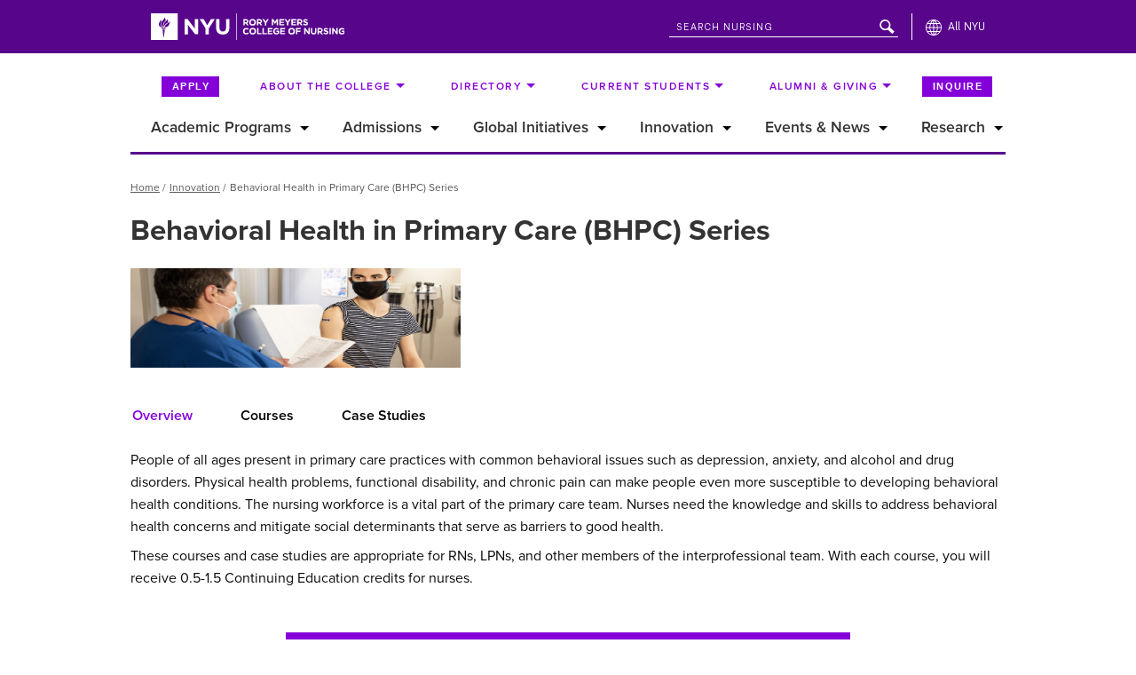

--- FILE ---
content_type: text/html; charset=UTF-8
request_url: https://nursing.nyu.edu/innovation/behavioral-health-primary-care-bhpc-series
body_size: 13698
content:
<!DOCTYPE html>
<html lang="en" dir="ltr">
  <head>
    <!-- Google Tag Manager -->
    <script>(function(w,d,s,l,i){w[l]=w[l]||[];w[l].push({'gtm.start':
          new Date().getTime(),event:'gtm.js'});var f=d.getElementsByTagName(s)[0],
        j=d.createElement(s),dl=l!='dataLayer'?'&l='+l:'';j.async=true;j.src=
        'https://www.googletagmanager.com/gtm.js?id='+i+dl;f.parentNode.insertBefore(j,f);
      })(window,document,'script','dataLayer','GTM-T6QRLDK');</script>
    <!-- End Google Tag Manager -->
    <meta charset="utf-8" />
<meta name="Generator" content="Drupal 10 (https://www.drupal.org)" />
<meta name="MobileOptimized" content="width" />
<meta name="HandheldFriendly" content="true" />
<meta name="viewport" content="width=device-width, initial-scale=1.0" />
<link rel="icon" href="/sites/default/files/favicon.ico" type="image/vnd.microsoft.icon" />
<link rel="canonical" href="https://nursing.nyu.edu/innovation/behavioral-health-primary-care-bhpc-series" />
<link rel="shortlink" href="https://nursing.nyu.edu/node/57181" />

    <title>Behavioral Health in Primary Care (BHPC) Series | NYU Rory Meyers College of Nursing</title>
    <link rel="stylesheet" media="all" href="/sites/default/files/css/css_iC2-HAqWYB1qXDu5sb-F4iPNNK-S6sbWOgePhkehwcA.css?delta=0&amp;language=en&amp;theme=nyunursing&amp;include=eJxNjEEKwzAMwD4U4icVJzGpV88Jdgzr79cNxnoRQgfVgxqvYRtrI11FRj3g5qkOI2gWEyXjA19Jz9hQyBZ8mQs610_VMGft0GUUlHu5NE007IZz99_tX3LojCLsO7Xkpy96wrWlNx34Peg" />
<link rel="stylesheet" media="all" href="//globalnav.digicomm.nyu.edu/v2.8.1/global-nav.css" />
<link rel="stylesheet" media="all" href="/sites/default/files/css/css_y_87JcO4ZLtY8w1JES9qBpc-sCXDQl8clKlYqHa3APg.css?delta=2&amp;language=en&amp;theme=nyunursing&amp;include=eJxNjEEKwzAMwD4U4icVJzGpV88Jdgzr79cNxnoRQgfVgxqvYRtrI11FRj3g5qkOI2gWEyXjA19Jz9hQyBZ8mQs610_VMGft0GUUlHu5NE007IZz99_tX3LojCLsO7Xkpy96wrWlNx34Peg" />

    <script type="application/json" data-drupal-selector="drupal-settings-json">{"path":{"baseUrl":"\/","pathPrefix":"","currentPath":"node\/57181","currentPathIsAdmin":false,"isFront":false,"currentLanguage":"en"},"pluralDelimiter":"\u0003","gtag":{"tagId":"G-RV8LQE4BJ1","consentMode":false,"otherIds":[],"events":[],"additionalConfigInfo":[]},"suppressDeprecationErrors":true,"ajaxPageState":{"libraries":"[base64]","theme":"nyunursing","theme_token":null},"ajaxTrustedUrl":[],"gtm":{"tagId":null,"settings":{"data_layer":"dataLayer","include_classes":false,"allowlist_classes":"","blocklist_classes":"","include_environment":false,"environment_id":"","environment_token":""},"tagIds":["GTM-T6QRLDK"]},"nyuAlert":{"selector":"#GN-container"},"csp":{"nonce":"R2PsfAGjtooobBe0tb72Lw"},"user":{"uid":0,"permissionsHash":"8c775ee6d49b21ff8284606e7b8b3ab113a9ec1cd551a906b2de317a2e04f0de"}}</script>
<script src="/sites/default/files/js/js__qZEAeMdrLhgPkIdHA9D7nRftjWLifI4cmK3XfV_JhA.js?scope=header&amp;delta=0&amp;language=en&amp;theme=nyunursing&amp;include=eJxVjV0OhCAQgy9k9EikxMks7shsoCR6e3Gf4KVJv_RH3dUkELppl0Vnv-LANcNzyXcLMCnc_roe9UW5lZpyT5hH2EhOyW30b_8j2KUEc_XAxL4OsoypmnaJmBARpyveP_kmPo7NTdA"></script>
<script src="/modules/contrib/google_tag/js/gtag.js?t8xcin"></script>
<script src="/modules/contrib/google_tag/js/gtm.js?t8xcin"></script>
<script src="//use.typekit.net/bnb8kvv.js"></script>

    <script src="//globalnav.digicomm.nyu.edu/v2.8.1/global-nav.js" defer></script>
    <script>
      var globalObject = {
        breakPoints: {
          desktop: 986,
          tablet: 700,
          phone: 290
        },
        el: 'GN-container',
        homepage: '/',
        isResponsive: true,
        logoPathDesktop: '//globalnav.digicomm.nyu.edu/logos/meyers_long_white.svg',
        logoPathMobile: '//globalnav.digicomm.nyu.edu/logos/meyers_short_white.svg',
        logoAlt: 'NYU Rory Meyers College of Nursing',
        searchDomain: '/search?',
        searchEnabled: true,
        searchFormMethod: 'GET',
        searchInputName: 'search',
        searchPlaceholder: 'SEARCH NURSING',
      };

      // Remove 'search' feature from all 'microsite' pages.
      var pathArray = window.location.pathname.split('/');
      if (pathArray[1] === 'w') {
        delete globalObject.searchEnabled;
      }
      document.addEventListener('DOMContentLoaded', function(event) {
        if (typeof window.globalNavObject !== 'undefined') {
          globalNavObject.init(globalObject);
        }
      });
    </script>
  </head>
  <body class="node--id--57181">
    <a href="#main-content" id="skip-to-main" class="visually-hidden focusable">
      Skip to Main Content
    </a>
    <noscript><iframe src="https://www.googletagmanager.com/ns.html?id=GTM-T6QRLDK"
                  height="0" width="0" style="display:none;visibility:hidden"></iframe></noscript>

  

      <div class="dialog-off-canvas-main-canvas" data-off-canvas-main-canvas>
    

<div class="layout-container">

  <header class="site-header">
  <button id="mobile-menu-trigger" class="mobile-menu-trigger" aria-label="Open main menu" aria-expanded="false" aria-controls="main-menu">
  <span class="mobile-menu-trigger__inner">
    <span class="visually-hidden">Menu</span>
  </span>
  </button>
  <div id="GN-container"></div>
  <div class="navigation">
    
<nav aria-label="Utility Nav"  id="utility-menu" class="utility-menu">
        

                  
    <ul class="menu menu--utility" id="menu--utility-list">
                                      
                
                
        <li class="menu__item menu__item--utility menu__item--utility-level-0">
          <a href="/apply" class="menu__link" id="menu--utility-link-0" data-drupal-link-system-path="node/216">Apply</a>

                  </li>
                                      
                                  
                
        <li class="menu__item menu__item--utility menu__item--utility-level-0 menu__item--utility--with-child">
          <a href="/about-college" class="menu__link" id="menu--utility-link-1" data-drupal-link-system-path="node/221">About the College</a>

                                              
            <button
              class="menu__arrow-button--desktop"
              type="button"
              id="menu--utility-desktop-arrow-1"
              aria-label="Expand submenu for About the College"
              aria-controls="menu--utility-list-1"
              aria-expanded="false"
              aria-haspopup="menu">
              <span class="arrow" aria-hidden="true"></span>
            </button>

                                                      
    <ul class="menu menu--utility" id="menu--utility-list-1" role="menu" aria-labelledby="menu--utility-link-1">
                                      
                
                
        <li class="menu__item menu__item--utility menu__item--utility-level-1">
          <a href="/about-college/accreditation" class="menu__link" id="menu--utility-link-1-0" data-drupal-link-system-path="node/2331">Accreditation</a>

                  </li>
                                      
                
                
        <li class="menu__item menu__item--utility menu__item--utility-level-1">
          <a href="/about-college/appointment-promotion-tenure" class="menu__link" id="menu--utility-link-1-1" data-drupal-link-system-path="node/30576">Appointment, Promotion, &amp; Tenure</a>

                  </li>
                                      
                
                
        <li class="menu__item menu__item--utility menu__item--utility-level-1">
          <a href="/about-college/at-a-glance" class="menu__link" id="menu--utility-link-1-2" data-drupal-link-system-path="node/99846">At a Glance</a>

                  </li>
                                      
                
                
        <li class="menu__item menu__item--utility menu__item--utility-level-1">
          <a href="/about-college/diversity-and-inclusion" class="menu__link" id="menu--utility-link-1-3" data-drupal-link-system-path="node/2516">Diversity and inclusion</a>

                  </li>
                                      
                
                
        <li class="menu__item menu__item--utility menu__item--utility-level-1">
          <a href="/about-college/licensure-disclosures" class="menu__link" id="menu--utility-link-1-4" data-drupal-link-system-path="node/50971">Federal Licensure Disclosures</a>

                  </li>
          </ul>
  
                  </li>
                                      
                                  
                
        <li class="menu__item menu__item--utility menu__item--utility-level-0 menu__item--utility--with-child">
          <a href="/directory/faculty" class="menu__link" id="menu--utility-link-2" data-drupal-link-system-path="directory/faculty">Directory</a>

                                              
            <button
              class="menu__arrow-button--desktop"
              type="button"
              id="menu--utility-desktop-arrow-2"
              aria-label="Expand submenu for Directory"
              aria-controls="menu--utility-list-2"
              aria-expanded="false"
              aria-haspopup="menu">
              <span class="arrow" aria-hidden="true"></span>
            </button>

                                                      
    <ul class="menu menu--utility" id="menu--utility-list-2" role="menu" aria-labelledby="menu--utility-link-2">
                                      
                
                
        <li class="menu__item menu__item--utility menu__item--utility-level-1">
          <a href="/directory/faculty" class="menu__link" id="menu--utility-link-2-0" data-drupal-link-system-path="directory/faculty">Faculty &amp; Instructors</a>

                  </li>
                                      
                
                
        <li class="menu__item menu__item--utility menu__item--utility-level-1">
          <a href="/directory/staff" class="menu__link" id="menu--utility-link-2-1" data-drupal-link-system-path="directory/staff">Staff</a>

                  </li>
                                      
                
                
        <li class="menu__item menu__item--utility menu__item--utility-level-1">
          <a href="/directory/deans-leadership-team" class="menu__link" id="menu--utility-link-2-2" data-drupal-link-system-path="node/39551">Dean&#039;s Leadership Team</a>

                  </li>
                                      
                
                
        <li class="menu__item menu__item--utility menu__item--utility-level-1">
          <a href="/directory/administrative-leadership" class="menu__link" id="menu--utility-link-2-3" data-drupal-link-system-path="node/39541">Administrative Leadership</a>

                  </li>
                                      
                
                
        <li class="menu__item menu__item--utility menu__item--utility-level-1">
          <a href="/directory/phd" class="menu__link" id="menu--utility-link-2-4" data-drupal-link-system-path="node/45381">PhD Students</a>

                  </li>
          </ul>
  
                  </li>
                                      
                                  
                
        <li class="menu__item menu__item--utility menu__item--utility-level-0 menu__item--utility--with-child">
          <a href="/current-students" class="menu__link" id="menu--utility-link-3" data-drupal-link-system-path="node/231">Current Students</a>

                                              
            <button
              class="menu__arrow-button--desktop"
              type="button"
              id="menu--utility-desktop-arrow-3"
              aria-label="Expand submenu for Current Students"
              aria-controls="menu--utility-list-3"
              aria-expanded="false"
              aria-haspopup="menu">
              <span class="arrow" aria-hidden="true"></span>
            </button>

                                                      
    <ul class="menu menu--utility" id="menu--utility-list-3" role="menu" aria-labelledby="menu--utility-link-3">
                                      
                
                
        <li class="menu__item menu__item--utility menu__item--utility-level-1">
          <a href="/current-students/graduation" class="menu__link" id="menu--utility-link-3-0" data-drupal-link-system-path="node/6961">Graduation &amp; Pinning</a>

                  </li>
                                      
                                  
                
        <li class="menu__item menu__item--utility menu__item--utility-level-1 menu__item--utility--with-child">
          <a href="/current-students/advisement" class="menu__link" id="menu--utility-link-3-1" data-drupal-link-system-path="node/2346">Advisement</a>

                                              
            <button
              class="menu__arrow-button--desktop"
              type="button"
              id="menu--utility-desktop-arrow-3-1"
              aria-label="Expand submenu for Advisement"
              aria-controls="menu--utility-list-3-1"
              aria-expanded="false"
              aria-haspopup="menu">
              <span class="arrow" aria-hidden="true"></span>
            </button>

                                                      
    <ul class="menu menu--utility" id="menu--utility-list-3-1" role="menu" aria-labelledby="menu--utility-link-3-1">
                                      
                                  
                
        <li class="menu__item menu__item--utility menu__item--utility-level-2 menu__item--utility--with-child">
          <a href="/current-students/advisement/new-undergraduates" class="menu__link" id="menu--utility-link-3-1-0" data-drupal-link-system-path="node/8686">New Undergraduates</a>

                                              
            <button
              class="menu__arrow-button--desktop"
              type="button"
              id="menu--utility-desktop-arrow-3-1-0"
              aria-label="Expand submenu for New Undergraduates"
              aria-controls="menu--utility-list-3-1-0"
              aria-expanded="false"
              aria-haspopup="menu">
              <span class="arrow" aria-hidden="true"></span>
            </button>

                                                      
    <ul class="menu menu--utility" id="menu--utility-list-3-1-0" role="menu" aria-labelledby="menu--utility-link-3-1-0">
                                      
                
                
        <li class="menu__item menu__item--utility menu__item--utility-level-3">
          <a href="/academics/undergraduate/new-un-curriculum" class="menu__link" id="menu--utility-link-3-1-0-0" data-drupal-link-system-path="node/96921">Undergraduate program updates</a>

                  </li>
                                      
                
                
        <li class="menu__item menu__item--utility menu__item--utility-level-3">
          <a href="/current-students/advisement/new-undergraduates/pre-nursing-sequence" class="menu__link" id="menu--utility-link-3-1-0-1" data-drupal-link-system-path="node/8671">Pre-Nursing Sequence</a>

                  </li>
                                      
                
                
        <li class="menu__item menu__item--utility menu__item--utility-level-3">
          <a href="/current-students/advisement/new-undergraduates/nursing-sequence" class="menu__link" id="menu--utility-link-3-1-0-2" data-drupal-link-system-path="node/8676">Nursing Sequence</a>

                  </li>
                                      
                
                
        <li class="menu__item menu__item--utility menu__item--utility-level-3">
          <a href="/current-students/advisement/new-undergraduates/orientation-events" class="menu__link" id="menu--utility-link-3-1-0-3" data-drupal-link-system-path="node/8701">Orientation Events</a>

                  </li>
                                      
                
                
        <li class="menu__item menu__item--utility menu__item--utility-level-3">
          <a href="/admissions/financial-aid" class="menu__link" id="menu--utility-link-3-1-0-4" data-drupal-link-system-path="node/2316">Financial Aid, Scholarships &amp; Awards</a>

                  </li>
                                      
                
                
        <li class="menu__item menu__item--utility menu__item--utility-level-3">
          <a href="/current-students/advisement/new-undergraduates/laptop-requirements" class="menu__link" id="menu--utility-link-3-1-0-5" data-drupal-link-system-path="node/8711">Laptop Requirements</a>

                  </li>
                                      
                
                
        <li class="menu__item menu__item--utility menu__item--utility-level-3">
          <a href="/current-students/advisement/new-undergraduates/parents" class="menu__link" id="menu--utility-link-3-1-0-6" data-drupal-link-system-path="node/8716">Parents</a>

                  </li>
          </ul>
  
                  </li>
                                      
                                  
                
        <li class="menu__item menu__item--utility menu__item--utility-level-2 menu__item--utility--with-child">
          <a href="/current-students/advisement/new-ms-advanced-certificate-students" class="menu__link" id="menu--utility-link-3-1-1" data-drupal-link-system-path="node/8691">New MS &amp; Advanced Certificate Students</a>

                                              
            <button
              class="menu__arrow-button--desktop"
              type="button"
              id="menu--utility-desktop-arrow-3-1-1"
              aria-label="Expand submenu for New MS &amp; Advanced Certificate Students"
              aria-controls="menu--utility-list-3-1-1"
              aria-expanded="false"
              aria-haspopup="menu">
              <span class="arrow" aria-hidden="true"></span>
            </button>

                                                      
    <ul class="menu menu--utility" id="menu--utility-list-3-1-1" role="menu" aria-labelledby="menu--utility-link-3-1-1">
                                      
                
                
        <li class="menu__item menu__item--utility menu__item--utility-level-3">
          <a href="/current-students/advisement/new-ms-advanced-certificate-students/new-ms" class="menu__link" id="menu--utility-link-3-1-1-0" data-drupal-link-system-path="node/8721">New MS Student Checklist</a>

                  </li>
                                      
                
                
        <li class="menu__item menu__item--utility menu__item--utility-level-3">
          <a href="/current-students/advisement/new-ms-advanced-certificate-students/orientation" class="menu__link" id="menu--utility-link-3-1-1-1" data-drupal-link-system-path="node/8731">Orientation Events</a>

                  </li>
                                      
                
                
        <li class="menu__item menu__item--utility menu__item--utility-level-3">
          <a href="/current-students/advisement/new-ms-advanced-certificate-students/financial" class="menu__link" id="menu--utility-link-3-1-1-2" data-drupal-link-system-path="node/8736">Financial &amp; Student Support Services</a>

                  </li>
                                      
                
                
        <li class="menu__item menu__item--utility menu__item--utility-level-3">
          <a href="/current-students/advisement/new-ms-advanced-certificate-students/laptoptablet" class="menu__link" id="menu--utility-link-3-1-1-3" data-drupal-link-system-path="node/8741">Laptop/Tablet PC Requirements</a>

                  </li>
          </ul>
  
                  </li>
          </ul>
  
                  </li>
                                      
                                  
                
        <li class="menu__item menu__item--utility menu__item--utility-level-1 menu__item--utility--with-child">
          <a href="/current-students/clinical-affairs" class="menu__link" id="menu--utility-link-3-2" data-drupal-link-system-path="node/2531">Clinical affairs</a>

                                              
            <button
              class="menu__arrow-button--desktop"
              type="button"
              id="menu--utility-desktop-arrow-3-2"
              aria-label="Expand submenu for Clinical affairs"
              aria-controls="menu--utility-list-3-2"
              aria-expanded="false"
              aria-haspopup="menu">
              <span class="arrow" aria-hidden="true"></span>
            </button>

                                                      
    <ul class="menu menu--utility" id="menu--utility-list-3-2" role="menu" aria-labelledby="menu--utility-link-3-2">
                                      
                
                
        <li class="menu__item menu__item--utility menu__item--utility-level-2">
          <a href="/current-students/clinical-affairs/health-clearance-FAQ" class="menu__link" id="menu--utility-link-3-2-0" data-drupal-link-system-path="node/85351">Health Clearance Requirements FAQ</a>

                  </li>
                                      
                
                
        <li class="menu__item menu__item--utility menu__item--utility-level-2">
          <a href="/current-students/clinical-affairs/clinical-session-tracking-faqs" class="menu__link" id="menu--utility-link-3-2-1" data-drupal-link-system-path="node/67431">Clinical Session Tracking FAQs</a>

                  </li>
                                      
                
                
        <li class="menu__item menu__item--utility menu__item--utility-level-2">
          <a href="/current-students/clinical-affairs/campus" class="menu__link" id="menu--utility-link-3-2-2" data-drupal-link-system-path="node/2536">Off-campus</a>

                  </li>
                                      
                
                
        <li class="menu__item menu__item--utility menu__item--utility-level-2">
          <a href="/current-students/clinical-affairs/requirements" class="menu__link" id="menu--utility-link-3-2-3" data-drupal-link-system-path="node/2541">Requirements</a>

                  </li>
          </ul>
  
                  </li>
                                      
                
                
        <li class="menu__item menu__item--utility menu__item--utility-level-1">
          <a href="/current-students/orientation" class="menu__link" id="menu--utility-link-3-3" data-drupal-link-system-path="node/43731">Orientation</a>

                  </li>
                                      
                
                
        <li class="menu__item menu__item--utility menu__item--utility-level-1">
          <a href="/current-students/scholarships" class="menu__link" id="menu--utility-link-3-4" data-drupal-link-system-path="node/2686">Scholarships</a>

                  </li>
          </ul>
  
                  </li>
                                      
                                  
                
        <li class="menu__item menu__item--utility menu__item--utility-level-0 menu__item--utility--with-child">
          <a href="/alumni-giving" class="menu__link" id="menu--utility-link-4" data-drupal-link-system-path="node/236">Alumni &amp; Giving</a>

                                              
            <button
              class="menu__arrow-button--desktop"
              type="button"
              id="menu--utility-desktop-arrow-4"
              aria-label="Expand submenu for Alumni &amp; Giving"
              aria-controls="menu--utility-list-4"
              aria-expanded="false"
              aria-haspopup="menu">
              <span class="arrow" aria-hidden="true"></span>
            </button>

                                                      
    <ul class="menu menu--utility" id="menu--utility-list-4" role="menu" aria-labelledby="menu--utility-link-4">
                                      
                
                
        <li class="menu__item menu__item--utility menu__item--utility-level-1">
          <a href="/alumni-giving/gift-planning" class="menu__link" id="menu--utility-link-4-0" data-drupal-link-system-path="node/30636">Gift Planning</a>

                  </li>
                                      
                
                
        <li class="menu__item menu__item--utility menu__item--utility-level-1">
          <a href="https://www.givecampus.com/qy0pox" title="Donate link" class="menu__link" id="menu--utility-link-4-1">Donate</a>

                  </li>
          </ul>
  
                  </li>
                                      
                
                
        <li class="menu__item menu__item--utility menu__item--utility-level-0">
          <a href="/additional-materials/your-future-starts-here" class="menu__link" id="menu--utility-link-5" data-drupal-link-system-path="node/100476">Inquire</a>

                  </li>
          </ul>
  

  </nav>

<nav aria-label="Main Nav"  id="main-menu" class="main-menu">
        

              <ul class="main-menu__list" id="main-menu__list">
                    
                        
            
      
      
      <li class="main-menu__item main-menu__item--level-0">
        <a href="/apply" class="main-menu__link" id="main-menu__link-0" data-childLevel="1" data-drupal-link-system-path="node/216">Apply</a>

              </li>
                
                        
            
      
      
      <li class="main-menu__item main-menu__item--level-0">
        <a href="/additional-materials/your-future-starts-here" class="main-menu__link" id="main-menu__link-1" data-childLevel="1" data-drupal-link-system-path="node/100476">Inquire</a>

              </li>
                
                        
            
                    
      
      <li class="main-menu__item main-menu__item--level-0 main-menu__item--with-child">
        <a href="/academics" class="main-menu__link" id="main-menu__link-2" data-childLevel="1" data-drupal-link-system-path="node/181">Academic Programs</a>

                            
          <button
            class="main-menu__arrow-button--desktop"
            type="button"
            id="main-menu__desktop-arrow-2"
            aria-label="Expand submenu for Academic Programs"
            aria-controls="main-menu__list-2"
            aria-expanded="false"
            aria-haspopup="menu">
            <span class="arrow" aria-hidden="true"></span>
          </button>

          <button
            class="main-menu__item--child-arrow"
            type="button"
            id="main-menu__arrow-2"
            aria-label="Expand submenu for Academic Programs"
            data-childlevel="1"
            aria-controls="main-menu__list-2"
            aria-expanded="false"
            aria-haspopup="menu">
          </button>

                                                    
      <ul class="main-menu__list main-menu__list main-menu__list--child" id="main-menu__list-2" role="menu" aria-labelledby="main-menu__link-2">
      <button class="main-menu__back" type="button" data-childLevel="0" aria-label="Back to parent menu">Back</button>
                    
                        
            
      
      
      <li class="main-menu__item main-menu__item--level-1">
        <a href="/academics/undergraduate" class="main-menu__link" id="main-menu__link-2-0" data-childLevel="2" data-drupal-link-system-path="node/12661">Undergraduate (BS)</a>

              </li>
                
                        
            
      
      
      <li class="main-menu__item main-menu__item--level-1">
        <a href="/academics/masters" class="main-menu__link" id="main-menu__link-2-1" data-childLevel="2" data-drupal-link-system-path="node/82241">Master&#039;s (MS)</a>

              </li>
                
                        
            
      
      
      <li class="main-menu__item main-menu__item--level-1">
        <a href="/academics/advanced-certificate" class="main-menu__link" id="main-menu__link-2-2" data-childLevel="2" data-drupal-link-system-path="node/2426">Advanced Certificate</a>

              </li>
                
                        
            
      
      
      <li class="main-menu__item main-menu__item--level-1">
        <a href="/academics/doctoral" class="main-menu__link" id="main-menu__link-2-3" data-childLevel="2" data-drupal-link-system-path="node/82766">Doctoral</a>

              </li>
                
                        
            
      
      
      <li class="main-menu__item main-menu__item--level-1">
        <a href="/academics/non-degree" class="main-menu__link" id="main-menu__link-2-4" data-childLevel="2" data-drupal-link-system-path="node/2431">Non-degree</a>

              </li>
        </ul>
  
              </li>
                
                        
            
                    
      
      <li class="main-menu__item main-menu__item--level-0 main-menu__item--with-child">
        <a href="/admissions" class="main-menu__link" id="main-menu__link-3" data-childLevel="1" data-drupal-link-system-path="node/186">Admissions</a>

                            
          <button
            class="main-menu__arrow-button--desktop"
            type="button"
            id="main-menu__desktop-arrow-3"
            aria-label="Expand submenu for Admissions"
            aria-controls="main-menu__list-3"
            aria-expanded="false"
            aria-haspopup="menu">
            <span class="arrow" aria-hidden="true"></span>
          </button>

          <button
            class="main-menu__item--child-arrow"
            type="button"
            id="main-menu__arrow-3"
            aria-label="Expand submenu for Admissions"
            data-childlevel="1"
            aria-controls="main-menu__list-3"
            aria-expanded="false"
            aria-haspopup="menu">
          </button>

                                                    
      <ul class="main-menu__list main-menu__list main-menu__list--child" id="main-menu__list-3" role="menu" aria-labelledby="main-menu__link-3">
      <button class="main-menu__back" type="button" data-childLevel="0" aria-label="Back to parent menu">Back</button>
                    
                        
            
      
      
      <li class="main-menu__item main-menu__item--level-1">
        <a href="/admissions/financial-aid" class="main-menu__link" id="main-menu__link-3-0" data-childLevel="2" data-drupal-link-system-path="node/2316">Financial aid &amp; scholarships</a>

              </li>
                
                        
            
      
      
      <li class="main-menu__item main-menu__item--level-1">
        <a href="/admissions/graduate-readmission" class="main-menu__link" id="main-menu__link-3-1" data-childLevel="2" data-drupal-link-system-path="node/75831">Graduate Readmission</a>

              </li>
                
                        
            
      
      
      <li class="main-menu__item main-menu__item--level-1">
        <a href="/admissions/housing" class="main-menu__link" id="main-menu__link-3-2" data-childLevel="2" data-drupal-link-system-path="node/2791">Housing</a>

              </li>
                
                        
            
      
      
      <li class="main-menu__item main-menu__item--level-1">
        <a href="/admissions/info-sessions" class="main-menu__link" id="main-menu__link-3-3" data-childLevel="2" data-drupal-link-system-path="node/3871">Info Sessions</a>

              </li>
                
                        
            
      
      
      <li class="main-menu__item main-menu__item--level-1">
        <a href="/admissions/international-students" class="main-menu__link" id="main-menu__link-3-4" data-childLevel="2" data-drupal-link-system-path="node/49286">International Students</a>

              </li>
                
                        
            
      
      
      <li class="main-menu__item main-menu__item--level-1">
        <a href="http://www.nyu.edu/students/student-information-and-resources/bills-payments-and-refunds/tuition-and-fee-rates.html" class="main-menu__link" id="main-menu__link-3-5" data-childLevel="2">Tuition</a>

              </li>
                
                        
            
      
      
      <li class="main-menu__item main-menu__item--level-1">
        <a href="/admissions/undergrad-readmission" class="main-menu__link" id="main-menu__link-3-6" data-childLevel="2" data-drupal-link-system-path="node/74306">Undergrad Readmission</a>

              </li>
        </ul>
  
              </li>
                
                        
            
                    
      
      <li class="main-menu__item main-menu__item--level-0 main-menu__item--with-child">
        <a href="/global-initiatives" class="main-menu__link" id="main-menu__link-4" data-childLevel="1" data-drupal-link-system-path="node/50996">Global Initiatives</a>

                            
          <button
            class="main-menu__arrow-button--desktop"
            type="button"
            id="main-menu__desktop-arrow-4"
            aria-label="Expand submenu for Global Initiatives"
            aria-controls="main-menu__list-4"
            aria-expanded="false"
            aria-haspopup="menu">
            <span class="arrow" aria-hidden="true"></span>
          </button>

          <button
            class="main-menu__item--child-arrow"
            type="button"
            id="main-menu__arrow-4"
            aria-label="Expand submenu for Global Initiatives"
            data-childlevel="1"
            aria-controls="main-menu__list-4"
            aria-expanded="false"
            aria-haspopup="menu">
          </button>

                                                    
      <ul class="main-menu__list main-menu__list main-menu__list--child" id="main-menu__list-4" role="menu" aria-labelledby="main-menu__link-4">
      <button class="main-menu__back" type="button" data-childLevel="0" aria-label="Back to parent menu">Back</button>
                    
                        
            
      
      
      <li class="main-menu__item main-menu__item--level-1">
        <a href="/global-initiatives/core-capabilities" class="main-menu__link" id="main-menu__link-4-0" data-childLevel="2" data-drupal-link-system-path="node/10006">Core Capabilities</a>

              </li>
                
                        
            
      
      
      <li class="main-menu__item main-menu__item--level-1">
        <a href="/global-initiatives/who-collaborating-center" class="main-menu__link" id="main-menu__link-4-1" data-childLevel="2" data-drupal-link-system-path="node/2311">WHO Collaborating Center</a>

              </li>
                
                        
            
      
      
      <li class="main-menu__item main-menu__item--level-1">
        <a href="/global-initiatives/global-education-opportunities" class="main-menu__link" id="main-menu__link-4-2" data-childLevel="2" data-drupal-link-system-path="node/4111">Global Education</a>

              </li>
                
                        
            
      
      
      <li class="main-menu__item main-menu__item--level-1">
        <a href="/global-initiatives/international-collaborators" class="main-menu__link" id="main-menu__link-4-3" data-childLevel="2" data-drupal-link-system-path="node/11776">International Collaborators</a>

              </li>
                
                        
            
      
      
      <li class="main-menu__item main-menu__item--level-1">
        <a href="/global-initiatives/deans-global-health-lecture-series" class="main-menu__link" id="main-menu__link-4-4" data-childLevel="2" data-drupal-link-system-path="node/74241">Lecture Series</a>

              </li>
        </ul>
  
              </li>
                
                        
            
                    
                    
      <li class="main-menu__item main-menu__item--level-0 main-menu__item--with-child is-active">
        <a href="/innovation" class="main-menu__link" id="main-menu__link-5" data-childLevel="1" data-drupal-link-system-path="node/201">Innovation</a>

                            
          <button
            class="main-menu__arrow-button--desktop"
            type="button"
            id="main-menu__desktop-arrow-5"
            aria-label="Expand submenu for Innovation"
            aria-controls="main-menu__list-5"
            aria-expanded="false"
            aria-haspopup="menu">
            <span class="arrow" aria-hidden="true"></span>
          </button>

          <button
            class="main-menu__item--child-arrow"
            type="button"
            id="main-menu__arrow-5"
            aria-label="Expand submenu for Innovation"
            data-childlevel="1"
            aria-controls="main-menu__list-5"
            aria-expanded="false"
            aria-haspopup="menu">
          </button>

                                                    
      <ul class="main-menu__list main-menu__list main-menu__list--child" id="main-menu__list-5" role="menu" aria-labelledby="main-menu__link-5">
      <button class="main-menu__back" type="button" data-childLevel="0" aria-label="Back to parent menu">Back</button>
                    
                        
            
      
      
      <li class="main-menu__item main-menu__item--level-1">
        <a href="/innovation/arehna" class="main-menu__link" id="main-menu__link-5-0" data-childLevel="2" data-drupal-link-system-path="node/143726">AREHNA</a>

              </li>
                
                        
            
      
                    
      <li class="main-menu__item main-menu__item--level-1 is-active">
        <a href="/innovation/behavioral-health-primary-care-bhpc-series" class="main-menu__link is-active" id="main-menu__link-5-1" data-childlevel="2" data-drupal-link-system-path="node/57181" aria-current="page">Behavioral Health in Primary Care (BHPC) Series</a>

              </li>
                
                        
            
      
      
      <li class="main-menu__item main-menu__item--level-1">
        <a href="/innovation/behavioral-sciences-training-drug-abuse-research" class="main-menu__link" id="main-menu__link-5-2" data-childLevel="2" data-drupal-link-system-path="node/13431">Behavioral Sciences Training in Drug Abuse Research</a>

              </li>
                
                        
            
      
      
      <li class="main-menu__item main-menu__item--level-1">
        <a href="/innovation/clinical-simulation-learning-center" class="main-menu__link" id="main-menu__link-5-3" data-childLevel="2" data-drupal-link-system-path="node/2491">Clinical Simulation Learning Center</a>

              </li>
                
                        
            
      
      
      <li class="main-menu__item main-menu__item--level-1">
        <a href="/innovation/hartford-institute-geriatric-nursing" class="main-menu__link" id="main-menu__link-5-4" data-childLevel="2" data-drupal-link-system-path="node/286">Hartford Institute for Geriatric Nursing</a>

              </li>
                
                        
            
      
      
      <li class="main-menu__item main-menu__item--level-1">
        <a href="/w/edtech" class="main-menu__link" id="main-menu__link-5-5" data-childLevel="2" data-drupal-link-system-path="node/85281">Instructional Technology</a>

              </li>
                
                        
            
      
      
      <li class="main-menu__item main-menu__item--level-1">
        <a href="/innovation/nursing-humanities" class="main-menu__link" id="main-menu__link-5-6" data-childLevel="2" data-drupal-link-system-path="node/8771">Nursing Humanities</a>

              </li>
                
                        
            
      
      
      <li class="main-menu__item main-menu__item--level-1">
        <a href="/innovation/nurses-improving-care-healthsystem-elders" class="main-menu__link" id="main-menu__link-5-7" data-childLevel="2" data-drupal-link-system-path="node/3876">Nurses Improving Care for Healthsystem Elders</a>

              </li>
                
                        
            
      
      
      <li class="main-menu__item main-menu__item--level-1">
        <a href="/innovation/occupational-and-environmental-health-training-grant" class="main-menu__link" id="main-menu__link-5-8" data-childLevel="2" data-drupal-link-system-path="node/9816">Occupational and Environmental Health Training Grant</a>

              </li>
                
                        
            
      
      
      <li class="main-menu__item main-menu__item--level-1">
        <a href="/innovation/oral-health-initiative" class="main-menu__link" id="main-menu__link-5-9" data-childLevel="2" data-drupal-link-system-path="node/291">Oral Health Initiative</a>

              </li>
                
                        
            
      
      
      <li class="main-menu__item main-menu__item--level-1">
        <a href="/innovation/division-special-studies-symptom-management-0" class="main-menu__link" id="main-menu__link-5-10" data-childLevel="2" data-drupal-link-system-path="node/301">Special Studies in Symptom Management</a>

              </li>
        </ul>
  
              </li>
                
                        
            
                    
      
      <li class="main-menu__item main-menu__item--level-0 main-menu__item--with-child">
        <a href="/news/events" class="main-menu__link" id="main-menu__link-6" data-childLevel="1" data-drupal-link-system-path="news/events">Events &amp; News</a>

                            
          <button
            class="main-menu__arrow-button--desktop"
            type="button"
            id="main-menu__desktop-arrow-6"
            aria-label="Expand submenu for Events &amp; News"
            aria-controls="main-menu__list-6"
            aria-expanded="false"
            aria-haspopup="menu">
            <span class="arrow" aria-hidden="true"></span>
          </button>

          <button
            class="main-menu__item--child-arrow"
            type="button"
            id="main-menu__arrow-6"
            aria-label="Expand submenu for Events &amp; News"
            data-childlevel="1"
            aria-controls="main-menu__list-6"
            aria-expanded="false"
            aria-haspopup="menu">
          </button>

                                                    
      <ul class="main-menu__list main-menu__list main-menu__list--child" id="main-menu__list-6" role="menu" aria-labelledby="main-menu__link-6">
      <button class="main-menu__back" type="button" data-childLevel="0" aria-label="Back to parent menu">Back</button>
                    
                        
            
      
      
      <li class="main-menu__item main-menu__item--level-1">
        <a href="/news/events" class="main-menu__link" id="main-menu__link-6-0" data-childLevel="2" data-drupal-link-system-path="news/events">Events</a>

              </li>
                
                        
            
      
      
      <li class="main-menu__item main-menu__item--level-1">
        <a href="/w/news" class="main-menu__link" id="main-menu__link-6-1" data-childLevel="2" data-drupal-link-system-path="node/89551">News</a>

              </li>
        </ul>
  
              </li>
                
                        
            
                    
      
      <li class="main-menu__item main-menu__item--level-0 main-menu__item--with-child">
        <a href="/research" class="main-menu__link" id="main-menu__link-7" data-childLevel="1" data-drupal-link-system-path="node/191">Research</a>

                            
          <button
            class="main-menu__arrow-button--desktop"
            type="button"
            id="main-menu__desktop-arrow-7"
            aria-label="Expand submenu for Research"
            aria-controls="main-menu__list-7"
            aria-expanded="false"
            aria-haspopup="menu">
            <span class="arrow" aria-hidden="true"></span>
          </button>

          <button
            class="main-menu__item--child-arrow"
            type="button"
            id="main-menu__arrow-7"
            aria-label="Expand submenu for Research"
            data-childlevel="1"
            aria-controls="main-menu__list-7"
            aria-expanded="false"
            aria-haspopup="menu">
          </button>

                                                    
      <ul class="main-menu__list main-menu__list main-menu__list--child" id="main-menu__list-7" role="menu" aria-labelledby="main-menu__link-7">
      <button class="main-menu__back" type="button" data-childLevel="0" aria-label="Back to parent menu">Back</button>
                    
                        
            
      
      
      <li class="main-menu__item main-menu__item--level-1">
        <a href="/research/biostatistics-core" class="main-menu__link" id="main-menu__link-7-0" data-childLevel="2" data-drupal-link-system-path="node/70751">Biostatistics Core</a>

              </li>
                
                        
            
      
      
      <li class="main-menu__item main-menu__item--level-1">
        <a href="/research/collaboratives" class="main-menu__link" id="main-menu__link-7-1" data-childLevel="2" data-drupal-link-system-path="node/139856">Collaboratives</a>

              </li>
        </ul>
  
              </li>
                
                        
            
                    
      
      <li class="main-menu__item main-menu__item--level-0 main-menu__item--with-child">
        <a href="/additional-materials" class="main-menu__link" id="main-menu__link-8" data-childLevel="1" data-drupal-link-system-path="node/211">Additional Materials</a>

                            
          <button
            class="main-menu__arrow-button--desktop"
            type="button"
            id="main-menu__desktop-arrow-8"
            aria-label="Expand submenu for Additional Materials"
            aria-controls="main-menu__list-8"
            aria-expanded="false"
            aria-haspopup="menu">
            <span class="arrow" aria-hidden="true"></span>
          </button>

          <button
            class="main-menu__item--child-arrow"
            type="button"
            id="main-menu__arrow-8"
            aria-label="Expand submenu for Additional Materials"
            data-childlevel="1"
            aria-controls="main-menu__list-8"
            aria-expanded="false"
            aria-haspopup="menu">
          </button>

                                                    
      <ul class="main-menu__list main-menu__list main-menu__list--child" id="main-menu__list-8" role="menu" aria-labelledby="main-menu__link-8">
      <button class="main-menu__back" type="button" data-childLevel="0" aria-label="Back to parent menu">Back</button>
                    
                        
            
      
      
      <li class="main-menu__item main-menu__item--level-1">
        <a href="/apply" class="main-menu__link" id="main-menu__link-8-0" data-childLevel="2" data-drupal-link-system-path="node/216">Apply</a>

              </li>
                
                        
            
                    
      
      <li class="main-menu__item main-menu__item--level-1 main-menu__item--with-child">
        <a href="/about-college" class="main-menu__link" id="main-menu__link-8-1" data-childLevel="2" data-drupal-link-system-path="node/221">About the College</a>

                            
          <button
            class="main-menu__arrow-button--desktop"
            type="button"
            id="main-menu__desktop-arrow-8-1"
            aria-label="Expand submenu for About the College"
            aria-controls="main-menu__list-8-1"
            aria-expanded="false"
            aria-haspopup="menu">
            <span class="arrow" aria-hidden="true"></span>
          </button>

          <button
            class="main-menu__item--child-arrow"
            type="button"
            id="main-menu__arrow-8-1"
            aria-label="Expand submenu for About the College"
            data-childlevel="2"
            aria-controls="main-menu__list-8-1"
            aria-expanded="false"
            aria-haspopup="menu">
          </button>

                                                    
      <ul class="main-menu__list main-menu__list main-menu__list--child" id="main-menu__list-8-1" role="menu" aria-labelledby="main-menu__link-8-1">
      <button class="main-menu__back" type="button" data-childLevel="1" aria-label="Back to parent menu">Back</button>
                    
                        
            
      
      
      <li class="main-menu__item main-menu__item--level-2">
        <a href="/about-college/accreditation" class="main-menu__link" id="main-menu__link-8-1-0" data-childLevel="3" data-drupal-link-system-path="node/2331">Accreditation</a>

              </li>
                
                        
            
      
      
      <li class="main-menu__item main-menu__item--level-2">
        <a href="/about-college/appointment-promotion-tenure" class="main-menu__link" id="main-menu__link-8-1-1" data-childLevel="3" data-drupal-link-system-path="node/30576">Appointment, Promotion, &amp; Tenure</a>

              </li>
                
                        
            
      
      
      <li class="main-menu__item main-menu__item--level-2">
        <a href="/about-college/at-a-glance" class="main-menu__link" id="main-menu__link-8-1-2" data-childLevel="3" data-drupal-link-system-path="node/99846">At a Glance</a>

              </li>
                
                        
            
      
      
      <li class="main-menu__item main-menu__item--level-2">
        <a href="/about-college/diversity-and-inclusion" class="main-menu__link" id="main-menu__link-8-1-3" data-childLevel="3" data-drupal-link-system-path="node/2516">Diversity and inclusion</a>

              </li>
                
                        
            
      
      
      <li class="main-menu__item main-menu__item--level-2">
        <a href="/about-college/licensure-disclosures" class="main-menu__link" id="main-menu__link-8-1-4" data-childLevel="3" data-drupal-link-system-path="node/50971">Federal Licensure Disclosures</a>

              </li>
        </ul>
  
              </li>
                
                        
            
                    
      
      <li class="main-menu__item main-menu__item--level-1 main-menu__item--with-child">
        <a href="/directory/faculty" class="main-menu__link" id="main-menu__link-8-2" data-childLevel="2" data-drupal-link-system-path="directory/faculty">Directory</a>

                            
          <button
            class="main-menu__arrow-button--desktop"
            type="button"
            id="main-menu__desktop-arrow-8-2"
            aria-label="Expand submenu for Directory"
            aria-controls="main-menu__list-8-2"
            aria-expanded="false"
            aria-haspopup="menu">
            <span class="arrow" aria-hidden="true"></span>
          </button>

          <button
            class="main-menu__item--child-arrow"
            type="button"
            id="main-menu__arrow-8-2"
            aria-label="Expand submenu for Directory"
            data-childlevel="2"
            aria-controls="main-menu__list-8-2"
            aria-expanded="false"
            aria-haspopup="menu">
          </button>

                                                    
      <ul class="main-menu__list main-menu__list main-menu__list--child" id="main-menu__list-8-2" role="menu" aria-labelledby="main-menu__link-8-2">
      <button class="main-menu__back" type="button" data-childLevel="1" aria-label="Back to parent menu">Back</button>
                    
                        
            
      
      
      <li class="main-menu__item main-menu__item--level-2">
        <a href="/directory/faculty" class="main-menu__link" id="main-menu__link-8-2-0" data-childLevel="3" data-drupal-link-system-path="directory/faculty">Faculty &amp; Instructors</a>

              </li>
                
                        
            
      
      
      <li class="main-menu__item main-menu__item--level-2">
        <a href="/directory/staff" class="main-menu__link" id="main-menu__link-8-2-1" data-childLevel="3" data-drupal-link-system-path="directory/staff">Staff</a>

              </li>
                
                        
            
      
      
      <li class="main-menu__item main-menu__item--level-2">
        <a href="/directory/deans-leadership-team" class="main-menu__link" id="main-menu__link-8-2-2" data-childLevel="3" data-drupal-link-system-path="node/39551">Dean&#039;s Leadership Team</a>

              </li>
                
                        
            
      
      
      <li class="main-menu__item main-menu__item--level-2">
        <a href="/directory/administrative-leadership" class="main-menu__link" id="main-menu__link-8-2-3" data-childLevel="3" data-drupal-link-system-path="node/39541">Administrative Leadership</a>

              </li>
                
                        
            
      
      
      <li class="main-menu__item main-menu__item--level-2">
        <a href="/directory/phd" class="main-menu__link" id="main-menu__link-8-2-4" data-childLevel="3" data-drupal-link-system-path="node/45381">PhD Students</a>

              </li>
        </ul>
  
              </li>
                
                        
            
                    
      
      <li class="main-menu__item main-menu__item--level-1 main-menu__item--with-child">
        <a href="/current-students" class="main-menu__link" id="main-menu__link-8-3" data-childLevel="2" data-drupal-link-system-path="node/231">Current Students</a>

                            
          <button
            class="main-menu__arrow-button--desktop"
            type="button"
            id="main-menu__desktop-arrow-8-3"
            aria-label="Expand submenu for Current Students"
            aria-controls="main-menu__list-8-3"
            aria-expanded="false"
            aria-haspopup="menu">
            <span class="arrow" aria-hidden="true"></span>
          </button>

          <button
            class="main-menu__item--child-arrow"
            type="button"
            id="main-menu__arrow-8-3"
            aria-label="Expand submenu for Current Students"
            data-childlevel="2"
            aria-controls="main-menu__list-8-3"
            aria-expanded="false"
            aria-haspopup="menu">
          </button>

                                                    
      <ul class="main-menu__list main-menu__list main-menu__list--child" id="main-menu__list-8-3" role="menu" aria-labelledby="main-menu__link-8-3">
      <button class="main-menu__back" type="button" data-childLevel="1" aria-label="Back to parent menu">Back</button>
                    
                        
            
      
      
      <li class="main-menu__item main-menu__item--level-2">
        <a href="/current-students/graduation" class="main-menu__link" id="main-menu__link-8-3-0" data-childLevel="3" data-drupal-link-system-path="node/6961">Graduation &amp; Pinning</a>

              </li>
                
                        
            
                    
      
      <li class="main-menu__item main-menu__item--level-2 main-menu__item--with-child">
        <a href="/current-students/advisement" class="main-menu__link" id="main-menu__link-8-3-1" data-childLevel="3" data-drupal-link-system-path="node/2346">Advisement</a>

                            
          <button
            class="main-menu__arrow-button--desktop"
            type="button"
            id="main-menu__desktop-arrow-8-3-1"
            aria-label="Expand submenu for Advisement"
            aria-controls="main-menu__list-8-3-1"
            aria-expanded="false"
            aria-haspopup="menu">
            <span class="arrow" aria-hidden="true"></span>
          </button>

          <button
            class="main-menu__item--child-arrow"
            type="button"
            id="main-menu__arrow-8-3-1"
            aria-label="Expand submenu for Advisement"
            data-childlevel="3"
            aria-controls="main-menu__list-8-3-1"
            aria-expanded="false"
            aria-haspopup="menu">
          </button>

                                                    
      <ul class="main-menu__list main-menu__list main-menu__list--child" id="main-menu__list-8-3-1" role="menu" aria-labelledby="main-menu__link-8-3-1">
      <button class="main-menu__back" type="button" data-childLevel="2" aria-label="Back to parent menu">Back</button>
                    
                        
            
                    
      
      <li class="main-menu__item main-menu__item--level-3 main-menu__item--with-child">
        <a href="/current-students/advisement/new-undergraduates" class="main-menu__link" id="main-menu__link-8-3-1-0" data-childLevel="4" data-drupal-link-system-path="node/8686">New Undergraduates</a>

                            
          <button
            class="main-menu__arrow-button--desktop"
            type="button"
            id="main-menu__desktop-arrow-8-3-1-0"
            aria-label="Expand submenu for New Undergraduates"
            aria-controls="main-menu__list-8-3-1-0"
            aria-expanded="false"
            aria-haspopup="menu">
            <span class="arrow" aria-hidden="true"></span>
          </button>

          <button
            class="main-menu__item--child-arrow"
            type="button"
            id="main-menu__arrow-8-3-1-0"
            aria-label="Expand submenu for New Undergraduates"
            data-childlevel="4"
            aria-controls="main-menu__list-8-3-1-0"
            aria-expanded="false"
            aria-haspopup="menu">
          </button>

                                                    
      <ul class="main-menu__list main-menu__list main-menu__list--child" id="main-menu__list-8-3-1-0" role="menu" aria-labelledby="main-menu__link-8-3-1-0">
      <button class="main-menu__back" type="button" data-childLevel="3" aria-label="Back to parent menu">Back</button>
                    
                        
            
      
      
      <li class="main-menu__item main-menu__item--level-4">
        <a href="/academics/undergraduate/new-un-curriculum" class="main-menu__link" id="main-menu__link-8-3-1-0-0" data-childLevel="5" data-drupal-link-system-path="node/96921">Undergraduate program updates</a>

              </li>
                
                        
            
      
      
      <li class="main-menu__item main-menu__item--level-4">
        <a href="/current-students/advisement/new-undergraduates/pre-nursing-sequence" class="main-menu__link" id="main-menu__link-8-3-1-0-1" data-childLevel="5" data-drupal-link-system-path="node/8671">Pre-Nursing Sequence</a>

              </li>
                
                        
            
      
      
      <li class="main-menu__item main-menu__item--level-4">
        <a href="/current-students/advisement/new-undergraduates/nursing-sequence" class="main-menu__link" id="main-menu__link-8-3-1-0-2" data-childLevel="5" data-drupal-link-system-path="node/8676">Nursing Sequence</a>

              </li>
                
                        
            
      
      
      <li class="main-menu__item main-menu__item--level-4">
        <a href="/current-students/advisement/new-undergraduates/orientation-events" class="main-menu__link" id="main-menu__link-8-3-1-0-3" data-childLevel="5" data-drupal-link-system-path="node/8701">Orientation Events</a>

              </li>
                
                        
            
      
      
      <li class="main-menu__item main-menu__item--level-4">
        <a href="/admissions/financial-aid" class="main-menu__link" id="main-menu__link-8-3-1-0-4" data-childLevel="5" data-drupal-link-system-path="node/2316">Financial Aid, Scholarships &amp; Awards</a>

              </li>
                
                        
            
      
      
      <li class="main-menu__item main-menu__item--level-4">
        <a href="/current-students/advisement/new-undergraduates/laptop-requirements" class="main-menu__link" id="main-menu__link-8-3-1-0-5" data-childLevel="5" data-drupal-link-system-path="node/8711">Laptop Requirements</a>

              </li>
                
                        
            
      
      
      <li class="main-menu__item main-menu__item--level-4">
        <a href="/current-students/advisement/new-undergraduates/parents" class="main-menu__link" id="main-menu__link-8-3-1-0-6" data-childLevel="5" data-drupal-link-system-path="node/8716">Parents</a>

              </li>
        </ul>
  
              </li>
                
                        
            
                    
      
      <li class="main-menu__item main-menu__item--level-3 main-menu__item--with-child">
        <a href="/current-students/advisement/new-ms-advanced-certificate-students" class="main-menu__link" id="main-menu__link-8-3-1-1" data-childLevel="4" data-drupal-link-system-path="node/8691">New MS &amp; Advanced Certificate Students</a>

                            
          <button
            class="main-menu__arrow-button--desktop"
            type="button"
            id="main-menu__desktop-arrow-8-3-1-1"
            aria-label="Expand submenu for New MS &amp; Advanced Certificate Students"
            aria-controls="main-menu__list-8-3-1-1"
            aria-expanded="false"
            aria-haspopup="menu">
            <span class="arrow" aria-hidden="true"></span>
          </button>

          <button
            class="main-menu__item--child-arrow"
            type="button"
            id="main-menu__arrow-8-3-1-1"
            aria-label="Expand submenu for New MS &amp; Advanced Certificate Students"
            data-childlevel="4"
            aria-controls="main-menu__list-8-3-1-1"
            aria-expanded="false"
            aria-haspopup="menu">
          </button>

                                                    
      <ul class="main-menu__list main-menu__list main-menu__list--child" id="main-menu__list-8-3-1-1" role="menu" aria-labelledby="main-menu__link-8-3-1-1">
      <button class="main-menu__back" type="button" data-childLevel="3" aria-label="Back to parent menu">Back</button>
                    
                        
            
      
      
      <li class="main-menu__item main-menu__item--level-4">
        <a href="/current-students/advisement/new-ms-advanced-certificate-students/new-ms" class="main-menu__link" id="main-menu__link-8-3-1-1-0" data-childLevel="5" data-drupal-link-system-path="node/8721">New MS Student Checklist</a>

              </li>
                
                        
            
      
      
      <li class="main-menu__item main-menu__item--level-4">
        <a href="/current-students/advisement/new-ms-advanced-certificate-students/orientation" class="main-menu__link" id="main-menu__link-8-3-1-1-1" data-childLevel="5" data-drupal-link-system-path="node/8731">Orientation Events</a>

              </li>
                
                        
            
      
      
      <li class="main-menu__item main-menu__item--level-4">
        <a href="/current-students/advisement/new-ms-advanced-certificate-students/financial" class="main-menu__link" id="main-menu__link-8-3-1-1-2" data-childLevel="5" data-drupal-link-system-path="node/8736">Financial &amp; Student Support Services</a>

              </li>
                
                        
            
      
      
      <li class="main-menu__item main-menu__item--level-4">
        <a href="/current-students/advisement/new-ms-advanced-certificate-students/laptoptablet" class="main-menu__link" id="main-menu__link-8-3-1-1-3" data-childLevel="5" data-drupal-link-system-path="node/8741">Laptop/Tablet PC Requirements</a>

              </li>
        </ul>
  
              </li>
        </ul>
  
              </li>
                
                        
            
                    
      
      <li class="main-menu__item main-menu__item--level-2 main-menu__item--with-child">
        <a href="/current-students/clinical-affairs" class="main-menu__link" id="main-menu__link-8-3-2" data-childLevel="3" data-drupal-link-system-path="node/2531">Clinical affairs</a>

                            
          <button
            class="main-menu__arrow-button--desktop"
            type="button"
            id="main-menu__desktop-arrow-8-3-2"
            aria-label="Expand submenu for Clinical affairs"
            aria-controls="main-menu__list-8-3-2"
            aria-expanded="false"
            aria-haspopup="menu">
            <span class="arrow" aria-hidden="true"></span>
          </button>

          <button
            class="main-menu__item--child-arrow"
            type="button"
            id="main-menu__arrow-8-3-2"
            aria-label="Expand submenu for Clinical affairs"
            data-childlevel="3"
            aria-controls="main-menu__list-8-3-2"
            aria-expanded="false"
            aria-haspopup="menu">
          </button>

                                                    
      <ul class="main-menu__list main-menu__list main-menu__list--child" id="main-menu__list-8-3-2" role="menu" aria-labelledby="main-menu__link-8-3-2">
      <button class="main-menu__back" type="button" data-childLevel="2" aria-label="Back to parent menu">Back</button>
                    
                        
            
      
      
      <li class="main-menu__item main-menu__item--level-3">
        <a href="/current-students/clinical-affairs/health-clearance-FAQ" class="main-menu__link" id="main-menu__link-8-3-2-0" data-childLevel="4" data-drupal-link-system-path="node/85351">Health Clearance Requirements FAQ</a>

              </li>
                
                        
            
      
      
      <li class="main-menu__item main-menu__item--level-3">
        <a href="/current-students/clinical-affairs/clinical-session-tracking-faqs" class="main-menu__link" id="main-menu__link-8-3-2-1" data-childLevel="4" data-drupal-link-system-path="node/67431">Clinical Session Tracking FAQs</a>

              </li>
                
                        
            
      
      
      <li class="main-menu__item main-menu__item--level-3">
        <a href="/current-students/clinical-affairs/campus" class="main-menu__link" id="main-menu__link-8-3-2-2" data-childLevel="4" data-drupal-link-system-path="node/2536">Off-campus</a>

              </li>
                
                        
            
      
      
      <li class="main-menu__item main-menu__item--level-3">
        <a href="/current-students/clinical-affairs/requirements" class="main-menu__link" id="main-menu__link-8-3-2-3" data-childLevel="4" data-drupal-link-system-path="node/2541">Requirements</a>

              </li>
        </ul>
  
              </li>
                
                        
            
      
      
      <li class="main-menu__item main-menu__item--level-2">
        <a href="/current-students/orientation" class="main-menu__link" id="main-menu__link-8-3-3" data-childLevel="3" data-drupal-link-system-path="node/43731">Orientation</a>

              </li>
                
                        
            
      
      
      <li class="main-menu__item main-menu__item--level-2">
        <a href="/current-students/scholarships" class="main-menu__link" id="main-menu__link-8-3-4" data-childLevel="3" data-drupal-link-system-path="node/2686">Scholarships</a>

              </li>
        </ul>
  
              </li>
                
                        
            
                    
      
      <li class="main-menu__item main-menu__item--level-1 main-menu__item--with-child">
        <a href="/alumni-giving" class="main-menu__link" id="main-menu__link-8-4" data-childLevel="2" data-drupal-link-system-path="node/236">Alumni &amp; Giving</a>

                            
          <button
            class="main-menu__arrow-button--desktop"
            type="button"
            id="main-menu__desktop-arrow-8-4"
            aria-label="Expand submenu for Alumni &amp; Giving"
            aria-controls="main-menu__list-8-4"
            aria-expanded="false"
            aria-haspopup="menu">
            <span class="arrow" aria-hidden="true"></span>
          </button>

          <button
            class="main-menu__item--child-arrow"
            type="button"
            id="main-menu__arrow-8-4"
            aria-label="Expand submenu for Alumni &amp; Giving"
            data-childlevel="2"
            aria-controls="main-menu__list-8-4"
            aria-expanded="false"
            aria-haspopup="menu">
          </button>

                                                    
      <ul class="main-menu__list main-menu__list main-menu__list--child" id="main-menu__list-8-4" role="menu" aria-labelledby="main-menu__link-8-4">
      <button class="main-menu__back" type="button" data-childLevel="1" aria-label="Back to parent menu">Back</button>
                    
                        
            
      
      
      <li class="main-menu__item main-menu__item--level-2">
        <a href="/alumni-giving/gift-planning" class="main-menu__link" id="main-menu__link-8-4-0" data-childLevel="3" data-drupal-link-system-path="node/30636">Gift Planning</a>

              </li>
                
                        
            
      
      
      <li class="main-menu__item main-menu__item--level-2">
        <a href="https://www.givecampus.com/qy0pox" title="Donate link" class="main-menu__link" id="main-menu__link-8-4-1" data-childLevel="3">Donate</a>

              </li>
        </ul>
  
              </li>
                
                        
            
      
      
      <li class="main-menu__item main-menu__item--level-1">
        <a href="/additional-materials/your-future-starts-here" class="main-menu__link" id="main-menu__link-8-5" data-childLevel="2" data-drupal-link-system-path="node/100476">Inquire</a>

              </li>
        </ul>
  
              </li>
        </ul>
  

<button id="main-menu__close" class="main-menu__close" aria-label="Close main menu"></button>

  </nav>

  </div>
</header>


  
  

  

  

  

  

  <main id="main-content" role="main">

                  <aside class="layout-sidebar" role="complementary" aria-label="Context Menu">
            <div>
    
                        <nav role="navigation" aria-labelledby="sidebar-nav" id="sidebar-menu">
                      
    <span id="sidebar-nav"  class="visually-hidden heading-2">Context Menu</span>
    

              
        
                <ul role="menubar" aria-label="sidebar menu"  class="sidebar-menu">
                                  <li role="none"  class="sidebar-menu__item">
                  <span class="sidebar-menu__title visually-hidden">Apply</span>
          <a href="/apply" class="sidebar-menu__link" role="menuitem" data-drupal-link-system-path="node/216">Apply</a>
                      </li>
                              <li role="none"  class="sidebar-menu__item">
                  <span class="sidebar-menu__title visually-hidden">Academic Programs</span>
          <a href="/academics" class="sidebar-menu__link" role="menuitem" data-drupal-link-system-path="node/181">Academic Programs</a>
                                  
          <ul role="menu"  class="sidebar-menu sidebar-menu__sub">
                                  <li role="none"  class="sidebar-menu__item">
                  <a href="/academics/undergraduate" class="sidebar-menu__link" role="menuitem" data-drupal-link-system-path="node/12661">Undergraduate (BS)</a>
                      </li>
                              <li role="none"  class="sidebar-menu__item">
                  <a href="/academics/masters" class="sidebar-menu__link" role="menuitem" data-drupal-link-system-path="node/82241">Master&#039;s (MS)</a>
                      </li>
                              <li role="none"  class="sidebar-menu__item">
                  <a href="/academics/advanced-certificate" class="sidebar-menu__link" role="menuitem" data-drupal-link-system-path="node/2426">Advanced Certificate</a>
                      </li>
                              <li role="none"  class="sidebar-menu__item">
                  <a href="/academics/doctoral" class="sidebar-menu__link" role="menuitem" data-drupal-link-system-path="node/82766">Doctoral</a>
                      </li>
                              <li role="none"  class="sidebar-menu__item">
                  <a href="/academics/non-degree" class="sidebar-menu__link" role="menuitem" data-drupal-link-system-path="node/2431">Non-degree</a>
                      </li>
        </ul>
  
              </li>
                              <li role="none"  class="sidebar-menu__item">
                  <span class="sidebar-menu__title visually-hidden">Admissions</span>
          <a href="/admissions" class="sidebar-menu__link" role="menuitem" data-drupal-link-system-path="node/186">Admissions</a>
                                  
          <ul role="menu"  class="sidebar-menu sidebar-menu__sub">
                                  <li role="none"  class="sidebar-menu__item">
                  <a href="/admissions/financial-aid" class="sidebar-menu__link" role="menuitem" data-drupal-link-system-path="node/2316">Financial aid &amp; scholarships</a>
                      </li>
                              <li role="none"  class="sidebar-menu__item">
                  <a href="/admissions/graduate-readmission" class="sidebar-menu__link" role="menuitem" data-drupal-link-system-path="node/75831">Graduate Readmission</a>
                      </li>
                              <li role="none"  class="sidebar-menu__item">
                  <a href="/admissions/housing" class="sidebar-menu__link" role="menuitem" data-drupal-link-system-path="node/2791">Housing</a>
                      </li>
                              <li role="none"  class="sidebar-menu__item">
                  <a href="/admissions/info-sessions" class="sidebar-menu__link" role="menuitem" data-drupal-link-system-path="node/3871">Info Sessions</a>
                      </li>
                              <li role="none"  class="sidebar-menu__item">
                  <a href="/admissions/international-students" class="sidebar-menu__link" role="menuitem" data-drupal-link-system-path="node/49286">International Students</a>
                      </li>
                              <li role="none"  class="sidebar-menu__item">
                  <a href="http://www.nyu.edu/students/student-information-and-resources/bills-payments-and-refunds/tuition-and-fee-rates.html" class="sidebar-menu__link" role="menuitem">Tuition</a>
                      </li>
                              <li role="none"  class="sidebar-menu__item">
                  <a href="/admissions/undergrad-readmission" class="sidebar-menu__link" role="menuitem" data-drupal-link-system-path="node/74306">Undergrad Readmission</a>
                      </li>
        </ul>
  
              </li>
                              <li role="none"  class="sidebar-menu__item">
                  <span class="sidebar-menu__title visually-hidden">Global Initiatives</span>
          <a href="/global-initiatives" class="sidebar-menu__link" role="menuitem" data-drupal-link-system-path="node/50996">Global Initiatives</a>
                                  
          <ul role="menu"  class="sidebar-menu sidebar-menu__sub">
                                  <li role="none"  class="sidebar-menu__item">
                  <a href="/global-initiatives/core-capabilities" class="sidebar-menu__link" role="menuitem" data-drupal-link-system-path="node/10006">Core Capabilities</a>
                      </li>
                              <li role="none"  class="sidebar-menu__item">
                  <a href="/global-initiatives/who-collaborating-center" class="sidebar-menu__link" role="menuitem" data-drupal-link-system-path="node/2311">WHO Collaborating Center</a>
                      </li>
                              <li role="none"  class="sidebar-menu__item">
                  <a href="/global-initiatives/global-education-opportunities" class="sidebar-menu__link" role="menuitem" data-drupal-link-system-path="node/4111">Global Education</a>
                      </li>
                              <li role="none"  class="sidebar-menu__item">
                  <a href="/global-initiatives/international-collaborators" class="sidebar-menu__link" role="menuitem" data-drupal-link-system-path="node/11776">International Collaborators</a>
                      </li>
                              <li role="none"  class="sidebar-menu__item">
                  <a href="/global-initiatives/deans-global-health-lecture-series" class="sidebar-menu__link" role="menuitem" data-drupal-link-system-path="node/74241">Lecture Series</a>
                      </li>
        </ul>
  
              </li>
                              <li role="none"  class="sidebar-menu__item sidebar-menu__item--active">
                  <span class="sidebar-menu__title visually-hidden">Innovation</span>
          <a href="/innovation" class="sidebar-menu__link" role="menuitem" data-drupal-link-system-path="node/201">Innovation</a>
                                  
          <ul role="menu"  class="sidebar-menu sidebar-menu__sub">
                                  <li role="none"  class="sidebar-menu__item">
                  <a href="/innovation/arehna" class="sidebar-menu__link" role="menuitem" data-drupal-link-system-path="node/143726">AREHNA</a>
                      </li>
                              <li role="none"  class="sidebar-menu__item sidebar-menu__item--active">
                  <a href="/innovation/behavioral-health-primary-care-bhpc-series" class="sidebar-menu__link is-active" role="menuitem" data-drupal-link-system-path="node/57181" aria-current="page">Behavioral Health in Primary Care (BHPC) Series</a>
                      </li>
                              <li role="none"  class="sidebar-menu__item">
                  <a href="/innovation/behavioral-sciences-training-drug-abuse-research" class="sidebar-menu__link" role="menuitem" data-drupal-link-system-path="node/13431">Behavioral Sciences Training in Drug Abuse Research</a>
                      </li>
                              <li role="none"  class="sidebar-menu__item">
                  <a href="/innovation/clinical-simulation-learning-center" class="sidebar-menu__link" role="menuitem" data-drupal-link-system-path="node/2491">Clinical Simulation Learning Center</a>
                      </li>
                              <li role="none"  class="sidebar-menu__item">
                  <a href="/innovation/hartford-institute-geriatric-nursing" class="sidebar-menu__link" role="menuitem" data-drupal-link-system-path="node/286">Hartford Institute for Geriatric Nursing</a>
                      </li>
                              <li role="none"  class="sidebar-menu__item">
                  <a href="/w/edtech" class="sidebar-menu__link" role="menuitem" data-drupal-link-system-path="node/85281">Instructional Technology</a>
                      </li>
                              <li role="none"  class="sidebar-menu__item">
                  <a href="/innovation/nursing-humanities" class="sidebar-menu__link" role="menuitem" data-drupal-link-system-path="node/8771">Nursing Humanities</a>
                      </li>
                              <li role="none"  class="sidebar-menu__item">
                  <a href="/innovation/nurses-improving-care-healthsystem-elders" class="sidebar-menu__link" role="menuitem" data-drupal-link-system-path="node/3876">Nurses Improving Care for Healthsystem Elders</a>
                      </li>
                              <li role="none"  class="sidebar-menu__item">
                  <a href="/innovation/occupational-and-environmental-health-training-grant" class="sidebar-menu__link" role="menuitem" data-drupal-link-system-path="node/9816">Occupational and Environmental Health Training Grant</a>
                      </li>
                              <li role="none"  class="sidebar-menu__item">
                  <a href="/innovation/oral-health-initiative" class="sidebar-menu__link" role="menuitem" data-drupal-link-system-path="node/291">Oral Health Initiative</a>
                      </li>
                              <li role="none"  class="sidebar-menu__item">
                  <a href="/innovation/division-special-studies-symptom-management-0" class="sidebar-menu__link" role="menuitem" data-drupal-link-system-path="node/301">Special Studies in Symptom Management</a>
                      </li>
        </ul>
  
              </li>
                              <li role="none"  class="sidebar-menu__item">
                  <span class="sidebar-menu__title visually-hidden">Events &amp; News</span>
          <a href="/news/events" class="sidebar-menu__link" role="menuitem" data-drupal-link-system-path="news/events">Events &amp; News</a>
                                  
          <ul role="menu"  class="sidebar-menu sidebar-menu__sub">
                                  <li role="none"  class="sidebar-menu__item">
                  <a href="/news/events" class="sidebar-menu__link" role="menuitem" data-drupal-link-system-path="news/events">Events</a>
                      </li>
                              <li role="none"  class="sidebar-menu__item">
                  <a href="/w/news" class="sidebar-menu__link" role="menuitem" data-drupal-link-system-path="node/89551">News</a>
                      </li>
        </ul>
  
              </li>
                              <li role="none"  class="sidebar-menu__item">
                  <span class="sidebar-menu__title visually-hidden">Research</span>
          <a href="/research" class="sidebar-menu__link" role="menuitem" data-drupal-link-system-path="node/191">Research</a>
                                  
          <ul role="menu"  class="sidebar-menu sidebar-menu__sub">
                                  <li role="none"  class="sidebar-menu__item">
                  <a href="/research/biostatistics-core" class="sidebar-menu__link" role="menuitem" data-drupal-link-system-path="node/70751">Biostatistics Core</a>
                      </li>
                              <li role="none"  class="sidebar-menu__item">
                  <a href="/research/collaboratives" class="sidebar-menu__link" role="menuitem" data-drupal-link-system-path="node/139856">Collaboratives</a>
                      </li>
        </ul>
  
              </li>
                              <li role="none"  class="sidebar-menu__item">
                  <span class="sidebar-menu__title visually-hidden">Additional Materials</span>
          <a href="/additional-materials" class="sidebar-menu__link" role="menuitem" data-drupal-link-system-path="node/211">Additional Materials</a>
                                  
          <ul role="menu"  class="sidebar-menu sidebar-menu__sub">
                                  <li role="none"  class="sidebar-menu__item">
                  <a href="/apply" class="sidebar-menu__link" role="menuitem" data-drupal-link-system-path="node/216">Apply</a>
                      </li>
                              <li role="none"  class="sidebar-menu__item">
                  <a href="/about-college" class="sidebar-menu__link" role="menuitem" data-drupal-link-system-path="node/221">About the College</a>
                                  
          <ul role="menu"  class="sidebar-menu sidebar-menu__sub">
                                  <li role="none"  class="sidebar-menu__item">
                  <a href="/about-college/accreditation" class="sidebar-menu__link" role="menuitem" data-drupal-link-system-path="node/2331">Accreditation</a>
                      </li>
                              <li role="none"  class="sidebar-menu__item">
                  <a href="/about-college/appointment-promotion-tenure" class="sidebar-menu__link" role="menuitem" data-drupal-link-system-path="node/30576">Appointment, Promotion, &amp; Tenure</a>
                      </li>
                              <li role="none"  class="sidebar-menu__item">
                  <a href="/about-college/at-a-glance" class="sidebar-menu__link" role="menuitem" data-drupal-link-system-path="node/99846">At a Glance</a>
                      </li>
                              <li role="none"  class="sidebar-menu__item">
                  <a href="/about-college/diversity-and-inclusion" class="sidebar-menu__link" role="menuitem" data-drupal-link-system-path="node/2516">Diversity and inclusion</a>
                      </li>
                              <li role="none"  class="sidebar-menu__item">
                  <a href="/about-college/licensure-disclosures" class="sidebar-menu__link" role="menuitem" data-drupal-link-system-path="node/50971">Federal Licensure Disclosures</a>
                      </li>
        </ul>
  
              </li>
                              <li role="none"  class="sidebar-menu__item">
                  <a href="/directory/faculty" class="sidebar-menu__link" role="menuitem" data-drupal-link-system-path="directory/faculty">Directory</a>
                                  
          <ul role="menu"  class="sidebar-menu sidebar-menu__sub">
                                  <li role="none"  class="sidebar-menu__item">
                  <a href="/directory/faculty" class="sidebar-menu__link" role="menuitem" data-drupal-link-system-path="directory/faculty">Faculty &amp; Instructors</a>
                      </li>
                              <li role="none"  class="sidebar-menu__item">
                  <a href="/directory/staff" class="sidebar-menu__link" role="menuitem" data-drupal-link-system-path="directory/staff">Staff</a>
                      </li>
                              <li role="none"  class="sidebar-menu__item">
                  <a href="/directory/deans-leadership-team" class="sidebar-menu__link" role="menuitem" data-drupal-link-system-path="node/39551">Dean&#039;s Leadership Team</a>
                      </li>
                              <li role="none"  class="sidebar-menu__item">
                  <a href="/directory/administrative-leadership" class="sidebar-menu__link" role="menuitem" data-drupal-link-system-path="node/39541">Administrative Leadership</a>
                      </li>
                              <li role="none"  class="sidebar-menu__item">
                  <a href="/directory/phd" class="sidebar-menu__link" role="menuitem" data-drupal-link-system-path="node/45381">PhD Students</a>
                      </li>
        </ul>
  
              </li>
                              <li role="none"  class="sidebar-menu__item">
                  <a href="/current-students" class="sidebar-menu__link" role="menuitem" data-drupal-link-system-path="node/231">Current Students</a>
                                  
          <ul role="menu"  class="sidebar-menu sidebar-menu__sub">
                                  <li role="none"  class="sidebar-menu__item">
                  <a href="/current-students/graduation" class="sidebar-menu__link" role="menuitem" data-drupal-link-system-path="node/6961">Graduation &amp; Pinning</a>
                      </li>
                              <li role="none"  class="sidebar-menu__item">
                  <a href="/current-students/advisement" class="sidebar-menu__link" role="menuitem" data-drupal-link-system-path="node/2346">Advisement</a>
                                  
          <ul role="menu"  class="sidebar-menu sidebar-menu__sub">
                                  <li role="none"  class="sidebar-menu__item">
                  <a href="/current-students/advisement/new-undergraduates" class="sidebar-menu__link" role="menuitem" data-drupal-link-system-path="node/8686">New Undergraduates</a>
                                  
          <ul role="menu"  class="sidebar-menu sidebar-menu__sub">
                                  <li role="none"  class="sidebar-menu__item">
                  <a href="/academics/undergraduate/new-un-curriculum" class="sidebar-menu__link" role="menuitem" data-drupal-link-system-path="node/96921">Undergraduate program updates</a>
                      </li>
                              <li role="none"  class="sidebar-menu__item">
                  <a href="/current-students/advisement/new-undergraduates/pre-nursing-sequence" class="sidebar-menu__link" role="menuitem" data-drupal-link-system-path="node/8671">Pre-Nursing Sequence</a>
                      </li>
                              <li role="none"  class="sidebar-menu__item">
                  <a href="/current-students/advisement/new-undergraduates/nursing-sequence" class="sidebar-menu__link" role="menuitem" data-drupal-link-system-path="node/8676">Nursing Sequence</a>
                      </li>
                              <li role="none"  class="sidebar-menu__item">
                  <a href="/current-students/advisement/new-undergraduates/orientation-events" class="sidebar-menu__link" role="menuitem" data-drupal-link-system-path="node/8701">Orientation Events</a>
                      </li>
                              <li role="none"  class="sidebar-menu__item">
                  <a href="/admissions/financial-aid" class="sidebar-menu__link" role="menuitem" data-drupal-link-system-path="node/2316">Financial Aid, Scholarships &amp; Awards</a>
                      </li>
                              <li role="none"  class="sidebar-menu__item">
                  <a href="/current-students/advisement/new-undergraduates/laptop-requirements" class="sidebar-menu__link" role="menuitem" data-drupal-link-system-path="node/8711">Laptop Requirements</a>
                      </li>
                              <li role="none"  class="sidebar-menu__item">
                  <a href="/current-students/advisement/new-undergraduates/parents" class="sidebar-menu__link" role="menuitem" data-drupal-link-system-path="node/8716">Parents</a>
                      </li>
        </ul>
  
              </li>
                              <li role="none"  class="sidebar-menu__item">
                  <a href="/current-students/advisement/new-ms-advanced-certificate-students" class="sidebar-menu__link" role="menuitem" data-drupal-link-system-path="node/8691">New MS &amp; Advanced Certificate Students</a>
                                  
          <ul role="menu"  class="sidebar-menu sidebar-menu__sub">
                                  <li role="none"  class="sidebar-menu__item">
                  <a href="/current-students/advisement/new-ms-advanced-certificate-students/new-ms" class="sidebar-menu__link" role="menuitem" data-drupal-link-system-path="node/8721">New MS Student Checklist</a>
                      </li>
                              <li role="none"  class="sidebar-menu__item">
                  <a href="/current-students/advisement/new-ms-advanced-certificate-students/orientation" class="sidebar-menu__link" role="menuitem" data-drupal-link-system-path="node/8731">Orientation Events</a>
                      </li>
                              <li role="none"  class="sidebar-menu__item">
                  <a href="/current-students/advisement/new-ms-advanced-certificate-students/financial" class="sidebar-menu__link" role="menuitem" data-drupal-link-system-path="node/8736">Financial &amp; Student Support Services</a>
                      </li>
                              <li role="none"  class="sidebar-menu__item">
                  <a href="/current-students/advisement/new-ms-advanced-certificate-students/laptoptablet" class="sidebar-menu__link" role="menuitem" data-drupal-link-system-path="node/8741">Laptop/Tablet PC Requirements</a>
                      </li>
        </ul>
  
              </li>
        </ul>
  
              </li>
                              <li role="none"  class="sidebar-menu__item">
                  <a href="/current-students/clinical-affairs" class="sidebar-menu__link" role="menuitem" data-drupal-link-system-path="node/2531">Clinical affairs</a>
                                  
          <ul role="menu"  class="sidebar-menu sidebar-menu__sub">
                                  <li role="none"  class="sidebar-menu__item">
                  <a href="/current-students/clinical-affairs/health-clearance-FAQ" class="sidebar-menu__link" role="menuitem" data-drupal-link-system-path="node/85351">Health Clearance Requirements FAQ</a>
                      </li>
                              <li role="none"  class="sidebar-menu__item">
                  <a href="/current-students/clinical-affairs/clinical-session-tracking-faqs" class="sidebar-menu__link" role="menuitem" data-drupal-link-system-path="node/67431">Clinical Session Tracking FAQs</a>
                      </li>
                              <li role="none"  class="sidebar-menu__item">
                  <a href="/current-students/clinical-affairs/campus" class="sidebar-menu__link" role="menuitem" data-drupal-link-system-path="node/2536">Off-campus</a>
                      </li>
                              <li role="none"  class="sidebar-menu__item">
                  <a href="/current-students/clinical-affairs/requirements" class="sidebar-menu__link" role="menuitem" data-drupal-link-system-path="node/2541">Requirements</a>
                      </li>
        </ul>
  
              </li>
                              <li role="none"  class="sidebar-menu__item">
                  <a href="/current-students/orientation" class="sidebar-menu__link" role="menuitem" data-drupal-link-system-path="node/43731">Orientation</a>
                      </li>
                              <li role="none"  class="sidebar-menu__item">
                  <a href="/current-students/scholarships" class="sidebar-menu__link" role="menuitem" data-drupal-link-system-path="node/2686">Scholarships</a>
                      </li>
        </ul>
  
              </li>
                              <li role="none"  class="sidebar-menu__item">
                  <a href="/alumni-giving" class="sidebar-menu__link" role="menuitem" data-drupal-link-system-path="node/236">Alumni &amp; Giving</a>
                                  
          <ul role="menu"  class="sidebar-menu sidebar-menu__sub">
                                  <li role="none"  class="sidebar-menu__item">
                  <a href="/alumni-giving/gift-planning" class="sidebar-menu__link" role="menuitem" data-drupal-link-system-path="node/30636">Gift Planning</a>
                      </li>
                              <li role="none"  class="sidebar-menu__item">
                  <a href="https://www.givecampus.com/qy0pox" title="Donate link" class="sidebar-menu__link" role="menuitem">Donate</a>
                      </li>
        </ul>
  
              </li>
                              <li role="none"  class="sidebar-menu__item">
                  <a href="/additional-materials/your-future-starts-here" class="sidebar-menu__link" role="menuitem" data-drupal-link-system-path="node/100476">Inquire</a>
                      </li>
        </ul>
  
              </li>
        </ul>
  

      </nav>

  </div>

        </aside>
          
    <div class="layout-content">
        <div>
    <div id="block-nyunursing-breadcrumbs">
  
    
      

  <nav role="navigation" aria-labelledby="breadcrumb">
    <span id="breadcrumb" class="visually-hidden">Breadcrumb</span>
    <ol class="breadcrumb">
          <li class="breadcrumb__item">
                  <a class="breadcrumb__link" href="/">Home</a>
              </li>
          <li class="breadcrumb__item">
                  <a class="breadcrumb__link" href="/innovation">Innovation</a>
              </li>
          <li class="breadcrumb__item">
                  Behavioral Health in Primary Care (BHPC) Series
              </li>
        </ol>
  </nav>

  </div>
<div id="block-nyunursing-page-title">
  
    
      


  
  <h1 class="heading-1"><span>Behavioral Health in Primary Care (BHPC) Series</span>
</h1>


  </div>
<div data-drupal-messages-fallback class="hidden"></div>
<div id="block-nyunursing-content">
  
    
      <article>

  
    

  
  <div>
                    <div class="paragraph paragraph-hero-image">
    

            <div class="field__img">    <picture>
                  <source srcset="/sites/default/files/styles/hero_large_bigger_refreshed/public/2021-04/BHPC%20NYU%20website%201.png?h=c673cd1c&amp;itok=28-4r84C 1x" media="all and (min-width: 61.25em)" type="image/png" width="987" height="295"/>
              <source srcset="/sites/default/files/styles/hero_medium_bigger_refreshed/public/2021-04/BHPC%20NYU%20website%201.png?h=c673cd1c&amp;itok=YrgxY8Jy 1x" media="all and (min-width: 48em)" type="image/png" width="907" height="270"/>
              <source srcset="/sites/default/files/styles/hero_image_small_large_refreshed/public/2021-04/BHPC%20NYU%20website%201.png?h=c673cd1c&amp;itok=AOz7t0Y3 1x" media="all and (min-width: 41em)" type="image/png" width="739" height="220"/>
              <source srcset="/sites/default/files/styles/hero_image_small_med_refreshed/public/2021-04/BHPC%20NYU%20website%201.png?h=c673cd1c&amp;itok=7UXCsoj2 1x" media="all and (min-width: 26em)" type="image/png" width="628" height="187"/>
              <source srcset="/sites/default/files/styles/hero_image_small_refreshed/public/2021-04/BHPC%20NYU%20website%201.png?h=c673cd1c&amp;itok=2E9bSh5O 1x" media="all and (min-width: 25em)" type="image/png" width="388" height="116"/>
                  <img loading="lazy" width="372" height="111" src="/sites/default/files/styles/hero_image_fallback_refreshed/public/2021-04/BHPC%20NYU%20website%201.png?h=c673cd1c&amp;itok=WEChh8v8" alt="Nurse and patient" />

  </picture>

</div>
      
</div>

              



<div class="paragraph-tabs">
  <h2 class="visually-hidden">Overview </h2>
  



<div id="nyunursing-tabs-15281" class="nyunursing-tabs tabs no-js">
  <ul role="tablist"  aria-label="content listed by tabs" class="tabs__nav">                      
      
      
            <li role="presentation">
        <a class="tabs__link is-active"
           href="#overview-"
           id="overview--tab-title"
           role="tab"
           aria-controls="overview--tab-content"
           aria-selected="true"
           tabindex="0" >Overview </a>
      </li>                      
      
      
            <li role="presentation">
        <a class="tabs__link"
           href="#courses"
           id="courses-tab-title"
           role="tab"
           aria-controls="courses-tab-content"
           aria-selected="false"
           tabindex="-1" >Courses</a>
      </li>                      
      
      
            <li role="presentation">
        <a class="tabs__link"
           href="#case-studies-"
           id="case-studies--tab-title"
           role="tab"
           aria-controls="case-studies--tab-content"
           aria-selected="false"
           tabindex="-1" >Case Studies </a>
      </li></ul>
    
    
    <div class="tabs__tab is-active">
      <div aria-labelledby="overview--tab-title"
           class="tabs__content"
           id="overview--tab-content"
           role="tabpanel"
           tabindex="0">
                <div class="paragraph paragraph-text">
    
            <div class="text-long"><p><span><span><span><span><span><span>People of all ages present in primary care practices with common behavioral issues such as depression, anxiety, and alcohol and drug disorders. Physical health problems, functional disability, and chronic pain can make people even more susceptible to developing&nbsp;behavioral health conditions. The nursing workforce is a vital part of the primary care team. Nurses need the knowledge and skills to address behavioral health concerns and mitigate social determinants that serve as barriers to good health.</span></span></span></span></span></span></p>

<p><span><span><span><span><span><span>These courses and case studies&nbsp;are appropriate for RNs, LPNs, and other members of the interprofessional team. With each course, you will receive 0.5-1.5&nbsp;Continuing Education credits for nurses.</span></span></span></span></span></span></p></div>
      
</div>

        
</div>
    </div>
    
    
    <div class="tabs__tab">
      <div aria-labelledby="courses-tab-title"
           class="tabs__content"
           id="courses-tab-content"
           role="tabpanel"
           tabindex="-1">
                <div class="paragraph paragraph-text">
    
            <div class="text-long"><table>
	<tbody>
		<tr>
			<td><strong>Depression&nbsp;</strong></td>
			<td>
			<p><span><span><span><span><span><span>This course covers the epidemiology, etiology, and basic neurobiology of depression. This course also discusses the</span></span></span></span></span></span><span><span><span><span><span><span> impact of depression across the lifespan and nursing assessment strategies. <a href="https://hign.org/consultgeri/elearning/bhpc-depressive-disorders">Review the</a></span></span></span></span></span></span><a href="https://hign.org/consultgeri/elearning/bhpc-depressive-disorders"><span>&nbsp;</span></a><span>Depression Course</span></p>
			</td>
		</tr>
		<tr>
			<td>
			<p><strong>LGBT Diversity Inclusion</strong></p>
			</td>
			<td>
			<p><span><span><span><span><span><span>This course provides an overview of LGBT-specific health considerations of care, defines LGBT terminology, and describes factors that contribute to disparities in healthcare. <a href="https://hign.org/consultgeri/elearning/bhpc-lgbt-diversity-inclusion">Review the&nbsp;</a></span></span></span></span></span></span><span><a href="https://hign.org/consultgeri/elearning/bhpc-lgbt-diversity-inclusion">LGBT Diversity Inclusion course</a>.</span></p>
			</td>
		</tr>
		<tr>
			<td><strong>Risk Screening</strong></td>
			<td>
			<p><span><span><span><span><span><span>In this course, you will learn nursing assessment strategies and interventions for high-risk patients in crisis situations. This course also covers suicide prevention strategies and crisis intervention planning. <a href="https://hign.org/consultgeri/elearning/bhpc-risk-screening-behavioral-health-conditions">Review the&nbsp;Risk Screening&nbsp;course</a>.&nbsp;</span></span></span></span></span></span></p>
			</td>
		</tr>
		<tr>
			<td><strong>Social Determinants of Health</strong></td>
			<td>
			<p><span><span><span><span><span><span>This course covers bio-psycho-social factors that contribute to wellness and illness. Strategies to build patient resilience are outlined. </span></span></span></span></span></span><a href="https://hign.org/consultgeri/elearning/bhpc-social-determinants-health">Review the Social Determinants of Health course</a>.</p>
			</td>
		</tr>
		<tr>
			<td><strong>Substance Use Disorders</strong></td>
			<td>
			<p><span><span><span><span><span><span>This course covers substance use disorders across the lifespan and includes an overview of screening tools, treatment models, and nursing assessment strategies. <a href="https://hign.org/consultgeri/elearning/bhpc-substance-use-disorders">Review the Substance Use Disorders course.</a>&nbsp;</span></span></span></span></span></span></p>
			</td>
		</tr>
		<tr>
			<td><span><span><span><strong><span><span>Trauma-Related Disorders</span></span></strong></span></span></span></td>
			<td>
			<p><span><span><span><span><span><span>This course provides an overview of trauma-related disorders across the patient lifespan and includes nursing intervention&nbsp;strategies for patients with trauma-related disorders. <a href="https://hign.org/consultgeri/elearning/bhpc-trauma-related-disorders">Review the Trauma-Related Disorders course</a>.&nbsp;</span></span></span></span></span></span></p>
			</td>
		</tr>
	</tbody>
</table></div>
      
</div>

        
</div>
    </div>
    
    
    <div class="tabs__tab">
      <div aria-labelledby="case-studies--tab-title"
           class="tabs__content"
           id="case-studies--tab-content"
           role="tabpanel"
           tabindex="-1">
                <div class="paragraph paragraph-text">
    
            <div class="text-long"><p>&nbsp;</p>

<table>
	<caption>
	<h2><u><strong>Depressive Disorders Case Studies</strong></u></h2>
	</caption>
	<tbody>
		<tr>
			<td><strong><span><span><span><span><span><span>Child/Adolescent</span></span></span></span></span></span></strong></td>
			<td>
			<p><span><span><span><span><span><span>Assess and develop a care plan for an adolescent presenting with a depressive disorder in primary care. <a href="https://hign.org/consultgeri/elearning/bhpc-depressive-disorders-case-study-adolescent">Link to Depressive Disorders Child/Adolescent case study.</a></span></span></span></span></span></span></p>
			</td>
		</tr>
		<tr>
			<td><strong><span><span><span><span><span><span>Adult</span></span></span></span></span></span></strong></td>
			<td><span><span><span><span><span><span>Assess and develop a care plan for an adult presenting with a depressive disorder in primary care. <a href="https://hign.org/consultgeri/elearning/bhpc-depressive-disorders-case-study-adult">Link to Depressive Disorders Adult case study.</a></span></span></span></span></span></span></td>
		</tr>
		<tr>
			<td><strong><span><span><span><span><span><span>Older Adult</span></span></span></span></span></span></strong></td>
			<td>
			<p><span><span><span><span><span><span>Assess and develop a care plan for an older adult presenting with a depressive disorder in primary care.<a href="https://hign.org/consultgeri/elearning/bhpc-depressive-disorders-case-study-older-adult">&nbsp;Link to Depressive Disorders Older Adult case study.</a></span></span></span></span></span></span></p>
			</td>
		</tr>
	</tbody>
</table>

<p>&nbsp;</p>

<table>
	<caption>
	<h2><u><strong>LGBT Diversity Inclusion Case Studies</strong></u></h2>
	</caption>
	<tbody>
		<tr>
			<td><strong>Child/Adolescent&nbsp;</strong></td>
			<td>
			<p><span><span><span><span><span><span>Develop a care plan for an adolescent that demonstrates LGBTQ cultural competency. <a href="https://hign.org/consultgeri/elearning/bhpc-lgbt-diversity-inclusion-case-study-adolescent">Link to LGBT Diversity Inclusion Child/Adolescent case study</a>.</span></span></span></span></span></span></p>
			</td>
		</tr>
		<tr>
			<td><strong>Adult&nbsp;</strong></td>
			<td>
			<p><span><span><span><span><span><span>Develop a care plan for an adult that incorporates LGBT cultural considerations.&nbsp;<a href="https://hign.org/consultgeri/elearning/bhpc-lgbt-diversity-inclusion-case-study-adult">Link to LGBT Diversity Inclusion Adult case study.</a></span></span></span></span></span></span></p>
			</td>
		</tr>
	</tbody>
</table>

<p>&nbsp;</p>

<table>
	<caption>
	<h2><u><strong>Risk Screening for Behavioral Conditions Case Studies</strong></u></h2>
	</caption>
	<tbody>
		<tr>
			<td><strong>Child/Adolescent</strong></td>
			<td><span><span><span><span><span><span>Use nursing assessment strategies to develop a crisis intervention plan for an adolescent. <a href="https://hign.org/consultgeri/elearning/bhpc-risk-screening-behavioral-health-conditions-case-study-adolescent">Link to Risk Screening Child/Adolescent case study.</a></span></span></span></span></span></span></td>
		</tr>
		<tr>
			<td><strong>Adult</strong></td>
			<td>
			<p><span><span><span><span><span><span>Use nursing assessment strategies to evaluate a patient at risk for suicide and implement evidence-based management strategies. <a href="https://hign.org/consultgeri/elearning/bhpc-risk-screening-behavioral-health-conditions-case-study-adult">Link to Risk Screening Adult case study.</a></span></span></span></span></span></span></p>
			</td>
		</tr>
	</tbody>
</table>

<p>&nbsp;</p>

<table>
	<caption>
	<h2><u><strong>Social Determinants of Health Case Studies</strong></u></h2>
	</caption>
	<tbody>
		<tr>
			<td><strong>Child/Adolescent&nbsp;</strong></td>
			<td>
			<p><span><span><span><span><span><span>Identify social determinants of health impacting an adolescent patient&nbsp;and develop a care plan. <a href="https://hign.org/consultgeri/elearning/bhpc-social-determinants-health-case-study-adolescent">Link to Social Determinants Child/Adolescents case study.</a></span></span></span></span></span></span></p>
			</td>
		</tr>
		<tr>
			<td><strong>Adult</strong></td>
			<td>
			<p><span><span><span><span><span><span>Identify social determinants of health impacting an adult patient&nbsp;and develop a care plan. <a href="https://hign.org/consultgeri/elearning/bhpc-social-determinants-health-case-study-adult">Link to Social Determinants Adult case study.&nbsp;</a></span></span></span></span></span></span></p>
			</td>
		</tr>
	</tbody>
</table>

<p>&nbsp;</p>

<table>
	<caption>
	<h2><u><strong>Substance Use Disorders Case Studies</strong></u></h2>
	</caption>
	<tbody>
		<tr>
			<td><strong>Child/Adolescent</strong></td>
			<td>
			<p><span><span><span><span><span><span>Assess and develop a care plan for an adolescent presenting with a substance use disorder in primary care. <a href="https://hign.org/consultgeri/elearning/bhpc-substance-use-disorders-case-study-adolescent">Link to Substance Use Disorders Child/Adolescent case study.</a></span></span></span></span></span></span></p>
			</td>
		</tr>
		<tr>
			<td><strong>Adult</strong></td>
			<td><span><span><span><span><span><span>Assess and develop a care plan for an adult presenting with a substance use disorder in primary care. <a href="https://hign.org/consultgeri/elearning/bhpc-substance-use-disorders-case-study-adult">Link to Substance Use Disorders Adult case study.</a></span></span></span></span></span></span></td>
		</tr>
		<tr>
			<td><strong>Older Adult</strong></td>
			<td><span><span><span><span><span><span>Assess and develop a care plan for an older adult presenting with a substance use disorder in primary care. </span></span></span></span></span></span><a href="https://hign.org/consultgeri/elearning/bhpc-substance-use-disorders-case-study-older-adult">Link to Substance Use Disorders Older Adult case study.</a>&nbsp;</td>
		</tr>
	</tbody>
</table>

<p>&nbsp;</p>

<table>
	<caption>
	<h2><u><strong>Trauma-Related Disorders Case Studies</strong></u></h2>
	</caption>
	<tbody>
		<tr>
			<td><strong>Child/Adolescent</strong></td>
			<td><span><span><span><span><span><span>Assess and develop a care plan for an adolescent presenting with a trauma-related disorder in primary care. <a href="https://hign.org/consultgeri/elearning/bhpc-trauma-related-disorders-case-study-adolescent">Link to Trauma-Related Disorders Child/Adolescent case study.</a></span></span></span></span></span></span></td>
		</tr>
		<tr>
			<td><strong>Adult</strong></td>
			<td>
			<p><span><span><span><span><span><span>Assess and develop a care plan for an adult presenting with a trauma-related disorder in primary care.&nbsp;<a href="https://hign.org/consultgeri/elearning/bhpc-trauma-related-disorders-case-study-adult">Link to Trauma-Related Disorders Adult case study.</a></span></span></span></span></span></span></p>
			</td>
		</tr>
		<tr>
			<td><strong>Older Adult</strong></td>
			<td>
			<p><span><span><span><span><span><span>Assess and develop a care plan for an older adult presenting with a trauma-related disorder in primary care. <a href="https://hign.org/consultgeri/elearning/bhpc-trauma-related-disorders-case-study-older-adult">Link to Trauma-Related Disorders Older Adult case study.</a></span></span></span></span></span></span></p>
			</td>
		</tr>
	</tbody>
</table>

<p>&nbsp;</p></div>
      
</div>

        
</div>
    </div></div>
</div>

              
  <div class="cta">
  <a class="cta__button" href="https://hign.org/consultgeri/elearning/behavioral-health-primary-care-bhpc-series">Learn More</a>
</div>

        
  </div>

</article>

  </div>

  </div>

    </div>  </main>

      <footer role="contentinfo" class="site-footer">
      <div id="block-directions">
  
    
      
            <div class="text-long"><p class="site-footer__text--bold">NYU Rory Meyers College of Nursing</p><p class="site-footer__text"><a href="https://maps.app.goo.gl/himCWozA11BaBaUXA">433 First Avenue</a><br><a href="https://maps.app.goo.gl/himCWozA11BaBaUXA">New York, NY 10010</a></p><p class="site-footer__text">Phone: <a href="tel:+1 212-998-5300">212-998-5300</a></p><p>&nbsp;</p></div>
      
  </div>
<div id="block-socialmenu" class="social-menu">
  
    
      
              <ul class="social-menu">
                            
      <li class="social-menu__item">
        <a href="https://www.instagram.com/nyumeyers/" class="social-menu__link">Instagram</a>
              </li>
                        
      <li class="social-menu__item">
        <a href="https://www.tiktok.com/@nyumeyers" class="social-menu__link">Tiktok</a>
              </li>
                        
      <li class="social-menu__item">
        <a href="https://www.youtube.com/channel/UCtUVvXhPvZ8t5R40flp5hRw" class="social-menu__link">YouTube</a>
              </li>
                        
      <li class="social-menu__item">
        <a href="https://www.linkedin.com/school/nyu-meyers/" class="social-menu__link">Linkedin</a>
              </li>
                        
      <li class="social-menu__item">
        <a href="https://twitter.com/nyumeyers" class="social-menu__link">Twitter</a>
              </li>
                        
      <li class="social-menu__item">
        <a href="https://www.facebook.com/NYUMeyers/" class="social-menu__link">Facebook</a>
              </li>
        </ul>
  


  </div>

<div  id="block-nyunursing-footer" class="footer-menu">
  <nav aria-label="Footer Nav" id="footer-menu">
              
              <ul class="menu">
                            
      <li class="menu__item">
        <a href="/news" class="menu__link" data-drupal-link-system-path="news">NEWS</a>
              </li>
                        
      <li class="menu__item">
        <a href="https://bulletins.nyu.edu/" class="menu__link">Academic Bulletin</a>
              </li>
                        
      <li class="menu__item">
        <a href="/open-positions" class="menu__link" data-drupal-link-system-path="node/251">Open Positions</a>
              </li>
                        
      <li class="menu__item">
        <a href="https://intranet.nursing.nyu.edu" class="menu__link">Faculty &amp; Staff Resources</a>
              </li>
                        
      <li class="menu__item">
        <a href="https://www.nyu.edu/accessibility" class="menu__link">Accessibility</a>
              </li>
        </ul>
  


      </nav>
</div>
<div id="block-nyunursing-nyurequireddisclaimerlanguage">
  
    
      
            <div class="text-long"><p><a href="https://www.nyu.edu/nyu/en.html">New York University</a><br><span>Equal Opportunity and Non-Discrimination at NYU - New York University is committed to maintaining an environment that encourages and fosters respect for individual values and appropriate conduct among all persons. In all University spaces—physical and digital—programming, activities, and events are carried out in accordance with applicable law as well as University policy, which includes but is not limited to its </span><a href="https://www.nyu.edu/about/policies-guidelines-compliance/equal-opportunity/harassment-and-discrimination.html"><span>Non-Discrimination and Anti-Harassment Policy</span></a><span>.</span></p></div>
      
  </div>

  </footer>

  
</div><div id="GN‐local‐nav‐source"></div>

  </div>

    
    <script src="/sites/default/files/js/js_rrAKfn9nbIvDP8KVqEzzwfws4BX-1OE1woCyBYW0fAo.js?scope=footer&amp;delta=0&amp;language=en&amp;theme=nyunursing&amp;include=eJxVjV0OhCAQgy9k9EikxMks7shsoCR6e3Gf4KVJv_RH3dUkELppl0Vnv-LANcNzyXcLMCnc_roe9UW5lZpyT5hH2EhOyW30b_8j2KUEc_XAxL4OsoypmnaJmBARpyveP_kmPo7NTdA"></script>

  </body>
</html>


--- FILE ---
content_type: text/css
request_url: https://nursing.nyu.edu/sites/default/files/css/css_y_87JcO4ZLtY8w1JES9qBpc-sCXDQl8clKlYqHa3APg.css?delta=2&language=en&theme=nyunursing&include=eJxNjEEKwzAMwD4U4icVJzGpV88Jdgzr79cNxnoRQgfVgxqvYRtrI11FRj3g5qkOI2gWEyXjA19Jz9hQyBZ8mQs610_VMGft0GUUlHu5NE007IZz99_tX3LojCLsO7Xkpy96wrWlNx34Peg
body_size: 23584
content:
/* @license GPL-2.0-or-later https://www.drupal.org/licensing/faq */
html{line-height:1.15;-ms-text-size-adjust:100%;-webkit-text-size-adjust:100%}article,aside,footer,header,nav,section{display:block}h1{font-size:2em;margin:0.67em 0}figcaption,figure,main{display:block}figure{margin:1em 40px}hr{box-sizing:content-box;height:0;overflow:visible}pre{font-family:monospace,monospace;font-size:1em}a{background-color:transparent;-webkit-text-decoration-skip:objects}abbr[title]{border-bottom:none;text-decoration:underline;text-decoration:underline dotted}b,strong{font-weight:inherit}b,strong{font-weight:bolder}code,kbd,samp{font-family:monospace,monospace;font-size:1em}dfn{font-style:italic}mark{background-color:#ff0;color:#000}small{font-size:80%}sub,sup{font-size:75%;line-height:0;position:relative;vertical-align:baseline}sub{bottom:-0.25em}sup{top:-0.5em}audio,video{display:inline-block}audio:not([controls]){display:none;height:0}img{border-style:none}svg:not(:root){overflow:hidden}button,input,optgroup,select,textarea{margin:0}button,input{overflow:visible}button,select{text-transform:none}button,html [type="button"],[type="reset"],[type="submit"]{-webkit-appearance:button}button::-moz-focus-inner,[type="button"]::-moz-focus-inner,[type="reset"]::-moz-focus-inner,[type="submit"]::-moz-focus-inner{border-style:none;padding:0}button:-moz-focusring,[type="button"]:-moz-focusring,[type="reset"]:-moz-focusring,[type="submit"]:-moz-focusring{outline:1px dotted ButtonText}legend{box-sizing:border-box;color:inherit;display:table;max-width:100%;padding:0;white-space:normal}progress{display:inline-block;vertical-align:baseline}textarea{overflow:auto}[type="checkbox"],[type="radio"]{box-sizing:border-box;padding:0}[type="number"]::-webkit-inner-spin-button,[type="number"]::-webkit-outer-spin-button{height:auto}[type="search"]{-webkit-appearance:textfield;outline-offset:-2px}[type="search"]::-webkit-search-cancel-button,[type="search"]::-webkit-search-decoration{-webkit-appearance:none}::-webkit-file-upload-button{-webkit-appearance:button;font:inherit}details,menu{display:block}summary{display:list-item}canvas{display:inline-block}template{display:none}[hidden]{display:none}.sprite-arrow-down{background:url(/themes/custom/nyunursing/dist/svg/sprite.css-98451368.svg) no-repeat;background-size:750%;background-position:0 0}.sprite-bars{background:url(/themes/custom/nyunursing/dist/svg/sprite.css-98451368.svg) no-repeat;background-size:750%;background-position:17.0863850707% 0}.sprite-chevron-down{background:url(/themes/custom/nyunursing/dist/svg/sprite.css-98451368.svg) no-repeat;background-size:750%;background-position:33.8680203046% 0}.sprite-chevron-left{background:url(/themes/custom/nyunursing/dist/svg/sprite.css-98451368.svg) no-repeat;background-size:750%;background-position:0 20%}.sprite-chevron-left-gray{background:url(/themes/custom/nyunursing/dist/svg/sprite.css-98451368.svg) no-repeat;background-size:750%;background-position:15.5666251557% 20%}.sprite-chevron-right,.header-with-icon::before{background:url(/themes/custom/nyunursing/dist/svg/sprite.css-98451368.svg) no-repeat;background-size:750%;background-position:30.9881501314% 20%}.sprite-chevron-right-blue{background:url(/themes/custom/nyunursing/dist/svg/sprite.css-98451368.svg) no-repeat;background-size:750%;background-position:50.4338341018% 0}.sprite-chevron-right-white,.header-icon-bg::before{background:url(/themes/custom/nyunursing/dist/svg/sprite.css-98451368.svg) no-repeat;background-size:750%;background-position:50.4338341018% 20%}.sprite-cross{background:url(/themes/custom/nyunursing/dist/svg/sprite.css-98451368.svg) no-repeat;background-size:750%;background-position:0 40%}.sprite-download{background:url(/themes/custom/nyunursing/dist/svg/sprite.css-98451368.svg) no-repeat;background-size:750%;background-position:17.6821258967% 40%}.sprite-envelope,.email-icon::before{background:url(/themes/custom/nyunursing/dist/svg/sprite.css-98451368.svg) no-repeat;background-size:750%;background-position:35.0558375635% 40%}.sprite-envelope-purple,.email-icon--purple:not(:hover)::before{background:url(/themes/custom/nyunursing/dist/svg/sprite.css-98451368.svg) no-repeat;background-size:750%;background-position:67.0203045685% 0}.sprite-facebook{background:url(/themes/custom/nyunursing/dist/svg/sprite.css-98451368.svg) no-repeat;background-size:750%;background-position:65.0105864395% 20%}.sprite-file-empty{background:url(/themes/custom/nyunursing/dist/svg/sprite.css-98451368.svg) no-repeat;background-size:750%;background-position:67.0203045685% 40%}.sprite-global{background:url(/themes/custom/nyunursing/dist/svg/sprite.css-98451368.svg) no-repeat;background-size:750%;background-position:0 60%}.sprite-globe{background:url(/themes/custom/nyunursing/dist/svg/sprite.css-98451368.svg) no-repeat;background-size:750%;background-position:17.7411167513% 60%}.sprite-graduation-cap{background:url(/themes/custom/nyunursing/dist/svg/sprite.css-98451368.svg) no-repeat;background-size:750%;background-position:35.5076142132% 58.8928150766%}.sprite-instagram{background:url(/themes/custom/nyunursing/dist/svg/sprite.css-98451368.svg) no-repeat;background-size:750%;background-position:83.7915119896% 0}.sprite-linkedin{background:url(/themes/custom/nyunursing/dist/svg/sprite.css-98451368.svg) no-repeat;background-size:750%;background-position:0 80%}.sprite-minus{background:url(/themes/custom/nyunursing/dist/svg/sprite.css-98451368.svg) no-repeat;background-size:750%;background-position:83.3982424606% 20%}.sprite-money{background:url(/themes/custom/nyunursing/dist/svg/sprite.css-98451368.svg) no-repeat;background-size:750%;background-position:17.7664974619% 80%}.sprite-nih{background:url(/themes/custom/nyunursing/dist/svg/sprite.css-98451368.svg) no-repeat;background-size:750%;background-position:53.2741116751% 58.1427543053%}.sprite-people{background:url(/themes/custom/nyunursing/dist/svg/sprite.css-98451368.svg) no-repeat;background-size:750%;background-position:35.5329949239% 79.8039103916%}.sprite-phone,.phone-icon:link::before{background:url(/themes/custom/nyunursing/dist/svg/sprite.css-98451368.svg) no-repeat;background-size:750%;background-position:83.3982424606% 40%}.sprite-play-circle{background:url(/themes/custom/nyunursing/dist/svg/sprite.css-98451368.svg) no-repeat;background-size:750%;background-position:83.7915119896% 60%}.sprite-plus{background:url(/themes/custom/nyunursing/dist/svg/sprite.css-98451368.svg) no-repeat;background-size:750%;background-position:99.7054124226% 0}.sprite-plus-purple{background:url(/themes/custom/nyunursing/dist/svg/sprite.css-98451368.svg) no-repeat;background-size:750%;background-position:99.7054124226% 20%}.sprite-research-funding{background:url(/themes/custom/nyunursing/dist/svg/sprite.css-98451368.svg) no-repeat;background-size:750%;background-position:99.5662145991% 40%}.sprite-search{background:url(/themes/custom/nyunursing/dist/svg/sprite.css-98451368.svg) no-repeat;background-size:750%;background-position:0 100%}.sprite-search-plus{background:url(/themes/custom/nyunursing/dist/svg/sprite.css-98451368.svg) no-repeat;background-size:750%;background-position:17.2072345155% 100%}.sprite-tag{background:url(/themes/custom/nyunursing/dist/svg/sprite.css-98451368.svg) no-repeat;background-size:750%;background-position:34.1727701415% 100%}.sprite-tiktok{background:url(/themes/custom/nyunursing/dist/svg/sprite.css-98451368.svg) no-repeat;background-size:750%;background-position:51.1573604061% 100%}.sprite-twitter{background:url(/themes/custom/nyunursing/dist/svg/sprite.css-98451368.svg) no-repeat;background-size:750%;background-position:68.7215305193% 100%}.sprite-youtube{background:url(/themes/custom/nyunursing/dist/svg/sprite.css-98451368.svg) no-repeat;background-size:750%;background-position:86.3959390863% 100%}@media (min-width:61.25em){.nyu-alert-message{margin:0 auto;max-width:calc(986px - 1em)}}@media screen and (min-width:1032px){.nyu-alert-message-container{padding:10px 0}}.more-link a{font-size:10px;font-size:1rem;font-weight:600;text-decoration:none}.more-link a::before{content:"»";font-size:11px;font-size:1.1rem;margin-right:0.2em;position:relative;top:-1px}.comma-separated::after{content:", "}.comma-separated:last-child::after{content:""}.marg-right-05{margin-right:0.5em}.marg-left-05{margin-left:0.5em}a:focus,input:focus,select:focus,textarea:focus{outline:3px solid #57068c;outline-offset:5px}#skip-to-main{outline-offset:0}.align-left{float:left;margin-right:0.4em}img.align-left{margin-right:1em}.align-right{float:right;margin-left:0.4em}img.align-right{margin-left:1em}.visually-hidden{position:absolute !important;clip:rect(1px,1px,1px,1px);overflow:hidden;height:1px;width:1px;word-wrap:normal}.text-long .align-left{margin-left:0;margin-right:1.8em}.text-long .align-right{margin-right:0}.text-long figure:has(figcaption){display:table}.text-long figcaption{font-size:8px;font-size:0.8rem;background-color:#e5e5e5;caption-side:bottom;display:table-caption;line-height:1.2;margin-top:-9px;padding:0.9em;text-align:center}.is-microsite #GN-sub-nav,#GN-container #GN-sub-nav{z-index:500}#GN-container #GN-sub-nav #GN-banner #GN-icons-layer div#GN-logo{box-sizing:border-box;margin-left:48.96px;max-width:159px}@media (min-width:43.75em){#GN-container #GN-sub-nav #GN-banner #GN-icons-layer div#GN-logo{margin-left:3.4em !important;max-width:none}}@media (min-width:61.25em){#GN-container #GN-sub-nav #GN-banner #GN-icons-layer div#GN-logo{margin-left:0 !important}}#GN-sub-nav #GN-banner #GN-icons-layer a:focus,#GN-sub-nav #GN-banner #GN-icons-layer input:focus,#GN-sub-nav #GN-banner #GN-icons-layer button:focus{outline:3px solid #3dbbdb;outline-offset:5px;box-shadow:none}#GN-sub-nav #GN-banner #GN-icons-layer #GN-covid-btn:focus,#GN-sub-nav #GN-banner #GN-icons-layer #GN-toggle-global-nav:focus{outline-offset:-5px}@media (min-width:21.875em){#GN-sub-nav #GN-banner #GN-icons-layer #GN-logo{padding:0 15px !important}}#GN-sub-nav #GN-banner #GN-icons-layer #GN-search #GN-search-form-desktop input::-webkit-input-placeholder{color:white}#GN-sub-nav #GN-banner #GN-icons-layer #GN-search #GN-search-form-desktop input:-moz-placeholder{color:white}#GN-sub-nav #GN-banner #GN-icons-layer #GN-search #GN-search-form-desktop input::-moz-placeholder{color:white}#GN-sub-nav #GN-banner #GN-icons-layer #GN-search #GN-search-form-desktop input:-ms-input-placeholder{color:white}.GN-mquery-desktop #GN-banner{width:calc(986px - 1em) !important}.landing-page-layout #mobile-menu-trigger{display:none}.landing-page-layout #GN-container #GN-sub-nav #GN-banner #GN-icons-layer div#GN-logo{margin-left:0}body{min-width:316px}main,footer{margin:0 auto;max-width:986px}@media (min-width:61.25em){main,footer{padding:0 1em}}main::after,footer::after{clear:both;content:"";display:table}.layout-content{margin-top:1em;padding:0 1em}@media (min-width:61.25em){.layout-content{margin-top:0;padding:0}}.text-long .form_container{padding:0 7px}pre{margin-top:0}.sg-colors{overflow:hidden;margin:5px;padding:0}.sg-colors>li{overflow:hidden;border:1px solid #ccc;padding:0.3em;margin:0 0 10px;box-sizing:border-box;font-size:12px}.sg-colors>li .sg-swatch{display:block;height:25px;border:dotted 1px gray}.sg-colors>li .sg-info{line-height:1}@media (min-width:400px){.sg-colors>li{float:left;width:49%;margin-right:1%}}@media (min-width:700px){.sg-colors>li{width:24%}.sg-colors>li:nth-child(4n+1){clear:both}}.sg-breakpoints{overflow:hidden;position:relative}.sg-breakpoints ul{margin:0;padding:0}.sg-breakpoints li{list-style-type:none;margin:0;padding:0}.sg-breakpoints .breakpoints>li{position:absolute;border-left:solid 3px #595959;height:100%}.sg-breakpoints .breakpoints>li>.label{display:block;background:#595959;padding:3px;color:white}.sg-breakpoints .breakpoints>li:hover{border-left-color:rgba(89,89,89,0.3)}.sg-breakpoints .breakpoints>li:hover>.label{opacity:0}.sg-breakpoints .device_widths{padding-top:20px}.sg-breakpoints .device_widths>li{border-bottom:solid 3px #ccc;text-align:right;margin-bottom:15px;padding-right:15px;border-right:solid 3px #ccc}.sg-font-sizes thead{font-weight:bold;text-transform:uppercase;border-bottom:2px solid black}.sg-font-sizes th,.sg-font-sizes td{text-align:left;white-space:nowrap;line-height:1.5em}.sg-font-sizes th:first-child,.sg-font-sizes td:first-child{padding-right:12px}.demo__block{height:200px;background-color:rgba(102,102,102,0.5)}.hide{display:none}.icons-container{max-width:1140px;margin:0 auto;padding:25px}.icons-demo{display:-webkit-box;display:-webkit-flex;display:-ms-flexbox;display:flex;-webkit-flex-wrap:wrap;-ms-flex-wrap:wrap;flex-wrap:wrap}.icons-demo div{border:1px solid;margin:0.3em;padding:0 0.5em;text-align:center}.icons-demo div.dark-bg{background-color:black;color:white}.sprite-icon{height:2em;margin:0 auto;width:2em}#atoms-logo .sg-pattern-example,#molecules-branding .sg-pattern-example{overflow:hidden}#atoms-logo img,#molecules-branding img{background-color:#57068c;color:white;padding:2%}.demo .g .gi{text-align:center;outline:dotted 1px #ccc}code{background-color:#eee;padding:0.2em 0.5em}.sg-pattern-example .visually-hidden{position:absolute !important;clip:rect(1px,1px,1px,1px);overflow:hidden;height:1px;width:1px;word-wrap:normal}#molecules-main .sg-pattern-example{height:81px;position:relative}#molecules-main .sg-pattern-example .main-menu-toggle{background-color:#57068c;left:0;position:absolute;top:0}.heading-1,.text-long h1,.cke_editable h1,.meyers--two-column-banner--title,.heading-2,.text-long h2,.cke_editable h2,.paragraph--card-left .card__text .card__title,.heading-3,.text-long h3,.cke_editable h3,.popup__title,.program-content .people-grid .heading-2,.program-content .people-grid .text-long h2,.text-long .program-content .people-grid h2,.program-content .people-grid .cke_editable h2,.cke_editable .program-content .people-grid h2,.program-content .people-grid .paragraph--card-left .card__text .card__title,.paragraph--card-left .card__text .program-content .people-grid .card__title,.heading-4,.text-long h4,.cke_editable h4,.heading-5,.text-long h5,.cke_editable h5,.heading-5-wysiwyg,.heading-6,.text-long h6,.cke_editable h6,.heading-6-wysiwyg{color:#333;font-family:"proxima-nova",sans-serif;line-height:1.8rem;margin:0 0 0.5em;width:100%}.heading-1--purple,.heading-2--purple,.heading-3--purple,.heading-4--purple,.heading-5--purple,.heading-5-wysiwyg--purple,.heading-6--purple,.heading-6-wysiwyg--purple{color:#57068c}.heading-1.visually-hidden,.text-long h1.visually-hidden,.cke_editable h1.visually-hidden,.visually-hidden.meyers--two-column-banner--title,.heading-2.visually-hidden,.text-long h2.visually-hidden,.cke_editable h2.visually-hidden,.paragraph--card-left .card__text .visually-hidden.card__title,.heading-3.visually-hidden,.text-long h3.visually-hidden,.cke_editable h3.visually-hidden,.visually-hidden.popup__title,.program-content .people-grid .visually-hidden.heading-2,.program-content .people-grid .text-long h2.visually-hidden,.text-long .program-content .people-grid h2.visually-hidden,.program-content .people-grid .cke_editable h2.visually-hidden,.cke_editable .program-content .people-grid h2.visually-hidden,.program-content .people-grid .paragraph--card-left .card__text .visually-hidden.card__title,.paragraph--card-left .card__text .program-content .people-grid .visually-hidden.card__title,.heading-4.visually-hidden,.text-long h4.visually-hidden,.cke_editable h4.visually-hidden,.heading-5.visually-hidden,.text-long h5.visually-hidden,.cke_editable h5.visually-hidden,.heading-5-wysiwyg.visually-hidden,.heading-6.visually-hidden,.text-long h6.visually-hidden,.cke_editable h6.visually-hidden,.heading-6-wysiwyg.visually-hidden{width:1px}.heading-1,.text-long h1,.cke_editable h1,.meyers--two-column-banner--title,.heading-2,.text-long h2,.cke_editable h2,.paragraph--card-left .card__text .card__title,.heading-3,.text-long h3,.cke_editable h3,.popup__title,.program-content .people-grid .heading-2,.program-content .people-grid .text-long h2,.text-long .program-content .people-grid h2,.program-content .people-grid .cke_editable h2,.cke_editable .program-content .people-grid h2,.program-content .people-grid .paragraph--card-left .card__text .card__title,.paragraph--card-left .card__text .program-content .people-grid .card__title,.heading-4,.text-long h4,.cke_editable h4,.heading-5,.text-long h5,.cke_editable h5,.heading-6,.text-long h6,.cke_editable h6{font-weight:600}.heading-1,.text-long h1,.cke_editable h1,.meyers--two-column-banner--title{font-size:20.625px;font-size:2.0625rem;font-weight:700;line-height:1.2em;margin:0.5em 0 0.7em}.heading-2,.text-long h2,.cke_editable h2,.paragraph--card-left .card__text .card__title{font-size:15px;font-size:1.5rem}.heading-2.header-icon-bg::before,.text-long h2.header-icon-bg::before,.cke_editable h2.header-icon-bg::before,.paragraph--card-left .card__text .header-icon-bg.card__title::before{background-size:9.1em 8em}.heading-3.header-icon-bg::before,.text-long h3.header-icon-bg::before,.cke_editable h3.header-icon-bg::before,.header-icon-bg.popup__title::before,.program-content .people-grid .header-icon-bg.heading-2::before,.program-content .people-grid .text-long h2.header-icon-bg::before,.text-long .program-content .people-grid h2.header-icon-bg::before,.program-content .people-grid .cke_editable h2.header-icon-bg::before,.cke_editable .program-content .people-grid h2.header-icon-bg::before,.program-content .people-grid .paragraph--card-left .card__text .header-icon-bg.card__title::before,.paragraph--card-left .card__text .program-content .people-grid .header-icon-bg.card__title::before{background-size:9.1em 8em}.heading-3,.text-long h3,.cke_editable h3,.popup__title,.program-content .people-grid .heading-2,.program-content .people-grid .text-long h2,.text-long .program-content .people-grid h2,.program-content .people-grid .cke_editable h2,.cke_editable .program-content .people-grid h2,.program-content .people-grid .paragraph--card-left .card__text .card__title,.paragraph--card-left .card__text .program-content .people-grid .card__title,.heading-4,.text-long h4,.cke_editable h4{font-size:10.5px;font-size:1.05rem}.heading-4,.text-long h4,.cke_editable h4{font-size:10px;font-size:1rem}.heading-5,.text-long h5,.cke_editable h5,.heading-6,.text-long h6,.cke_editable h6{color:#666;font-size:9.5px;font-size:0.95rem;text-transform:uppercase}.heading-5-wysiwyg{font-size:9.5px;font-size:0.95rem}.heading-6,.text-long h6,.cke_editable h6,.heading-6-wysiwyg{font-size:9px;font-size:0.9rem}.text-long span[style*="line-height"],.cke_editable span[style*="line-height"]{display:inline-block}.paragraph-heading-link{font-size:14px;font-size:1.4rem;align-items:center;display:flex;margin-top:0;margin-bottom:0.5em}.paragraph-heading-link.header-icon-bg::before{background-size:9.1em 8em}.paragraph-heading-link:hover::before{background-color:#8400D9}.paragraph-heading-link:hover a,.paragraph-heading-link:hover a:visited,.paragraph-heading-link:hover a:link{color:#8400D9}.paragraph-heading-link a,.paragraph-heading-link a:visited,.paragraph-heading-link a:link{color:black}#block-views-block-events-block-upcoming-events{text-transform:uppercase}.meyers-photo-galleries-title-link:visited,.meyers-photo-galleries-title-link:link{color:#333}.meyers-photo-galleries-title-link:hover{color:#8400D9}ol{counter-reset:i 0}.text-long ol>li,.text-long ul>li,.list-item{list-style-type:none;margin-bottom:0.2em}.text-long ol>li::before,.text-long ul>li::before,.list-item::before{color:#8400D9;content:"•";font-size:9px;font-size:0.9rem;margin-left:-1em;margin-right:0.5em}.text-long ol>li::before,ol>.list-item::before{content:counter(i) ".";counter-increment:i}body{color:#0B0B0B;font-family:"proxima-nova",sans-serif;font-size:10px;font-size:1rem;line-height:1.6em}p{margin:0 0 0.5em}a:link,a:visited,a>span[class^="heading-"]{color:#8400D9;text-decoration:none;word-wrap:break-word}a:hover,a:focus,a:active{color:#666}blockquote{font-style:italic;border-left:solid 3px #595959;margin-left:1em;padding-left:1em}img{max-width:100%;height:auto}hr{border-style:solid;border-width:1px 0 0;color:currentColor}.header-with-icon::before{content:"";display:inline-block;margin-right:0.1em;padding:0.6em;position:relative;top:0.25em}.header-icon-bg{align-items:center;display:flex}.header-icon-bg::before{content:"";display:inline-block;margin-right:0.1em;padding:0.6em;position:relative;top:0.25em;background-color:black;border-radius:1em;margin-right:0.4em;align-self:flex-start;height:0;top:0}h1.header-icon-bg::before,h2.heading-1.header-icon-bg::before,h2.header-icon-bg.meyers--two-column-banner--title::before{background-size:675%}span.small-13{font-size:8px;font-size:0.8rem}span.medium-18{font-size:11.25px;font-size:1.125rem}span.large-24{font-size:15px;font-size:1.5rem}.text-long a{color:#0B0B0B;text-decoration:underline}.text-long a:hover{color:#57068c}.text-long a.button,.text-long a.button--alt,.text-long a.button--light{display:inline-block;margin:7px 0}.paragraph--horizontal-line--bold,.paragraph--horizontal-line--thin{width:100%}.paragraph--horizontal-line--bold{border-bottom:3px solid #57068c}.paragraph--horizontal-line--thin{border-bottom:1.5px solid #949494}figcaption{background:white}.popup__title{margin-bottom:1em}.leaflet-popup-content .popup__paragraph{margin:0 0 0.7em}.button,a.button,button.form_button_submit{background-color:#8400D9;border:none;color:white;cursor:pointer;font-family:Arial,sans-serif;line-height:1em;padding:0.75em 3em;display:inline-block;text-decoration:none;text-align:center;text-transform:uppercase;font-size:100%}.button:link,.button:visited,a.button:link,a.button:visited,button.form_button_submit:link,button.form_button_submit:visited{color:white}.button:hover,a.button:hover,button.form_button_submit:hover{background-color:#57068c}.button--alt,a.button--alt,button.form_button_submit--alt{background-color:#8400D9;border:none;color:white;cursor:pointer;font-family:Arial,sans-serif;line-height:1em;padding:0.75em 3em;display:inline-block;text-decoration:none;text-align:center;text-transform:uppercase;font-size:100%;font-size:8px;font-size:0.8rem;padding:0.5em 1em;font-weight:600}.button--alt:link,.button--alt:visited,a.button--alt:link,a.button--alt:visited,button.form_button_submit--alt:link,button.form_button_submit--alt:visited{color:white}.button--alt:hover,a.button--alt:hover,button.form_button_submit--alt:hover{background-color:#57068c}.button--alt-2,a.button--alt-2,button.form_button_submit--alt-2{background-color:#e5e5e5;color:black;font-size:9px;font-size:0.9rem;font-weight:600;line-height:1.4em;text-transform:none}.button--alt-2:link,.button--alt-2:visited,a.button--alt-2:link,a.button--alt-2:visited,button.form_button_submit--alt-2:link,button.form_button_submit--alt-2:visited{color:black}.button--alt-2:hover,a.button--alt-2:hover,button.form_button_submit--alt-2:hover{background-color:#ccc}.button--alt-3,a.button--alt-3,button.form_button_submit--alt-3{display:block;margin:10px}@media (min-width:61.25em){.button--alt-3,a.button--alt-3,button.form_button_submit--alt-3{margin:0}}.button--alt-4,a.button--alt-4,button.form_button_submit--alt-4{display:block;margin:10px}@media (min-width:61.25em){.button--alt-4,a.button--alt-4,button.form_button_submit--alt-4{display:inline;margin:auto}}.button--light,a.button--light,button.form_button_submit--light{border:1px solid #57068c;color:#57068c;padding:0.5em 1em;text-decoration:none}.button--light:hover,a.button--light:hover,button.form_button_submit--light:hover{color:white;background-color:#57068c}a.button{-moz-appearance:none;-webkit-appearance:none}.button--file-empty:before{background:url(/themes/custom/nyunursing/dist/svg/sprite.css-98451368.svg) no-repeat;background-size:750%;background-position:67.0203045685% 40%;content:"";display:inline-block;margin-right:0.1em;padding:0.6em;position:relative;top:0.25em;background-size:14em 13.1em;top:0}a.button--download{font-size:9px;font-size:0.9rem;line-height:1.4em;text-transform:none}a.button--download:before{background:url(/themes/custom/nyunursing/dist/svg/sprite.css-98451368.svg) no-repeat;background-size:750%;background-position:17.6821258967% 40%;content:"";display:inline-block;margin-right:0.1em;padding:0.6em;position:relative;top:0.25em;background-size:14em 13.1em;left:-6px;top:2px}a.button--download:hover,a.button--download:link:hover,a.button--download:visited:hover{background-color:#6307a0}button.form_button_submit{margin-top:1em}button.form_button_submit:focus{outline:3px solid #57068c;outline-offset:5px}.expand-collapse__btn{font-size:11px;font-size:1.1rem;background-color:transparent;border:none;color:#0B0B0B;cursor:pointer;display:block;font-family:"proxima-nova",sans-serif;font-weight:600;text-align:left}.expand-collapse__btn::before{background:url(/themes/custom/nyunursing/dist/svg/sprite.css-98451368.svg) no-repeat;background-size:750%;background-position:99.7054124226% 0;content:"";display:inline-block;margin-right:0.1em;padding:0.6em;position:relative;top:0.25em;padding:0.7em}.expand-collapse__btn:hover{color:#8400D9}.expand-collapse__btn:hover::before{background:url(/themes/custom/nyunursing/dist/svg/sprite.css-98451368.svg) no-repeat;background-size:750%;background-position:99.7054124226% 20%;background-position-y:19.5%}.expand-collapse__btn:focus{outline-color:#57068c}.expand-collapse__btn.expanding-all{color:#8400D9}.expand-collapse__btn.expanding-all::before{background:url(/themes/custom/nyunursing/dist/svg/sprite.css-98451368.svg) no-repeat;background-size:750%;background-position:83.3982424606% 20%;top:0.4em}.accordion-item__term.is-active .expand-collapse__btn{color:#8400D9}.accordion-item__term.is-active .expand-collapse__btn::before{background:url(/themes/custom/nyunursing/dist/svg/sprite.css-98451368.svg) no-repeat;background-size:750%;background-position:83.3982424606% 20%;top:0.4em}.chosen-container .chosen-results li.highlighted{background-color:#8400D9}.chosen-container-active .chosen-single,.chosen-container-active .chosen-choices,.chosen-container-active .chosen-drop{border-color:#8400D9}.chosen-container-multi .chosen-drop .result-selected{color:#8400D9}.chosen-with-drop.chosen-container-active{outline:3px solid #57068c;outline-offset:5px}.form-item--checkbox ul{list-style:none;margin:0;padding:0}.views-exposed-form .form-item-field-faculty-mentees-value{margin-top:1em}.views-exposed-form .form-item-field-faculty-mentees-value .form-checkbox{width:unset}.views-exposed-form .form-item-field-faculty-mentees-value .form-item__label{display:inline-block}.meyers--program-picker .meyers--program-picker-submit-info-heading,.meyers--program-picker .webform-options-display-one-columns,.meyers--program-picker .webform-options-display-two-columns{max-width:600px}.meyers--program-picker .webform-options-display-three-columns{max-width:1000px}.meyers--program-picker .meyers--program-picker-submit-info-heading{margin:0 auto 40px;max-width:460px;text-indent:20px}.meyers--program-picker .webform-options-display-one-columns,.meyers--program-picker .webform-options-display-two-columns,.meyers--program-picker .webform-options-display-three-columns{display:flex;flex-wrap:wrap;justify-content:center;margin:0 auto}.meyers--program-picker .webform-options-display-one-columns .form-item{flex:0 0 100%}.meyers--program-picker .webform-options-display-two-columns .form-item{flex:0 0 50%}.meyers--program-picker .webform-options-display-three-columns .form-item{flex:0 0 33.3%}@media (max-width:991.98px){.meyers--program-picker.has-description .webform-options-display-two-columns .form-item,.meyers--program-picker.has-description .webform-options-display-three-columns .form-item{flex-basis:100%}}@media (max-width:575.98px){.meyers--program-picker .webform-options-display-two-columns .form-item{flex-basis:100%}}.meyers--program-picker legend{display:block;font-size:16px;font-weight:400;margin:20px 0;text-align:center}.meyers--program-picker legend::before{content:none}.meyers--program-picker .form-wrapper .form-item{margin:0 0 15px}.meyers--program-picker .form-wrapper .form-item:focus{outline:none}.meyers--program-picker .form-wrapper .form-item:focus .form-item__description{outline-offset:5px;outline:3px solid #8400D9}.meyers--program-picker.submit-info-page .form-item{margin:0 auto 15px}.meyers--program-picker.submit-info-page .form-item.captcha .g-recaptcha>div{margin:0 auto}.meyers--program-picker .form-actions{text-align:center}.meyers--program-picker .form-actions input{border-radius:5px}.meyers--program-picker .webform-button--previous{display:none}.meyers--program-picker input[type="radio"]{display:none}.meyers--program-picker input[type="radio"]:not(:checked)+.form-item__description{box-shadow:0 0 5px 0 rgba(0,0,0,0.14)}.meyers--program-picker input[type="radio"]:checked+.form-item__description{background-color:#8400D9;color:white}.meyers--program-picker input[type="text"],.meyers--program-picker input[type="email"],.meyers--program-picker textarea{background-color:white;border:1px solid #ccc;box-shadow:none;max-width:100%;width:100%}.meyers--program-picker input[type="text"]::placeholder,.meyers--program-picker input[type="email"]::placeholder,.meyers--program-picker textarea::placeholder{color:#ccc;font-weight:400}.meyers--program-picker--step-heading{color:black;font-size:23px;margin-bottom:30px;text-align:center;text-transform:capitalize}.meyers--program-picker--step-container{align-items:baseline;display:flex;justify-content:space-between;margin:0 auto}.meyers--program-picker--step-container .meyers--program-picker--heading-item{margin:0 30px}.meyers--program-picker--heading-item{background-color:transparent;border:0;cursor:pointer;max-width:50px;margin:0 30px;text-align:center}@media (max-width:991.98px){.meyers--program-picker--heading-item{display:block;margin:0 auto 20px}}.meyers--program-picker--heading-item span{color:#4c4c4c;display:block;font-size:11px;font-weight:bold;line-height:1.5;text-transform:uppercase}.meyers--program-picker--heading-item.prev .icon--arrow-right{transform:rotate(-180deg)}.meyers--program-picker--heading-item a:hover{text-decoration:none}.meyers--program-picker--heading-item .icon--arrow-right{margin-bottom:8px}.meyers--program-picker--heading-item .icon--arrow-right path{fill:#ccc}.meyers--program-picker--heading-item:focus{outline-offset:5px;outline:3px solid #8400D9}.webform-option-with-sub-title-item .form-item__description{align-items:center;background-color:white;border:1px solid transparent;border-radius:5px;box-sizing:border-box;color:black;cursor:pointer;display:flex;flex-direction:column;float:none;font-weight:400;height:100%;justify-content:center;margin:0 auto;padding:25px 20px;text-align:center}@media (min-width:576px){.webform-option-with-sub-title-item .form-item__description{width:95%}}.webform-option-with-sub-title-item .webform-option-with-sub-title-item--text,.webform-option-with-sub-title-item .webform-option-with-sub-title-item--description,.webform-option-with-sub-title-item .webform-option-with-sub-title-item--subtitle{margin-bottom:0}.webform-option-with-sub-title-item .webform-option-with-sub-title-item--description,.webform-option-with-sub-title-item .webform-option-with-sub-title-item--subtitle{font-size:14px}.webform-option-with-sub-title-item .webform-option-with-sub-title-item--text{font-size:20px;line-height:1.2;margin-top:0;font-weight:400}.webform-option-with-sub-title-item .webform-option-with-sub-title-item--subtitle{font-weight:400;margin-top:0}.webform-option-with-sub-title-item .webform-option-with-sub-title-item--description{margin-top:15px}.meyers--program-picker--confirmation{align-items:center;display:flex;min-height:300px;justify-content:center;text-align:center}.meyers--program-picker--confirmation svg{fill:#8400D9;height:150px;width:150px}.form-item--radio{margin-bottom:0}.form-item--radio ul{list-style:none;margin:0;padding:0}.js-form-type-webform-entity-radio,.js-form-type-radio{align-items:center;display:flex}.js-form-type-webform-entity-radio.form-item,.js-form-type-radio.form-item{max-width:unset}.js-form-type-webform-entity-radio .form-item__label,.js-form-type-radio .form-item__label{margin-left:10px;font-weight:400;flex:1}.js-form-type-webform-entity-radios:not(.nyun-webform-radio-options--right) .form-item__label,.js-form-type-webform-entity-radios:not(.nyun-webform-radio-options--right) .form-item__description,.js-form-type-radios:not(.nyun-webform-radio-options--right) .form-item__label,.js-form-type-radios:not(.nyun-webform-radio-options--right) .form-item__description{float:none;width:auto}@media (min-width:48em){.js-form-type-webform-entity-radios.nyun-webform-radio-options--right .form-item__label,.js-form-type-radios.nyun-webform-radio-options--right .form-item__label{padding:0}}.js-form-type-webform-entity-radios.nyun-webform-radio-options--right .js-webform-webform-entity-radios::after,.js-form-type-webform-entity-radios.nyun-webform-radio-options--right .js-webform-radios::after,.js-form-type-radios.nyun-webform-radio-options--right .js-webform-webform-entity-radios::after,.js-form-type-radios.nyun-webform-radio-options--right .js-webform-radios::after{clear:both;content:"";display:table}@media (min-width:48em){.js-form-type-webform-entity-radios.nyun-webform-radio-options--right .js-webform-webform-entity-radios,.js-form-type-webform-entity-radios.nyun-webform-radio-options--right .js-webform-radios,.js-form-type-radios.nyun-webform-radio-options--right .js-webform-webform-entity-radios,.js-form-type-radios.nyun-webform-radio-options--right .js-webform-radios{float:right;width:67%}}.captcha .g-recaptcha>div{margin:20px 0 10px}.meyers--form-centered .captcha .g-recaptcha>div{margin:0 auto 1em}@media (min-width:48em){.meyers--form-centered .captcha .g-recaptcha>div{max-width:32em;width:auto !important}.meyers--form-centered .captcha .g-recaptcha>div::before{content:" ";float:left;margin-right:2%;padding:0.6em 0;width:31%}.meyers--form-centered .captcha .g-recaptcha>div::after{content:" ";clear:both}.meyers--form-centered .captcha .g-recaptcha>div>div{float:right;width:67%}}.meyers--form-centered .captcha+.form-item{clear:both}.form-item__dropdown,.form_select .form_responses{border:1px solid #e5e5e5;display:block;position:relative}@media (min-width:48em){.form-item__dropdown,.form_select .form_responses{float:left;width:62%}}.form-item__dropdown::after,.form_select .form_responses::after{border-left:5px solid transparent;border-right:5px solid transparent;border-top:9px solid #333;content:" ";position:absolute;top:42%;right:1em;z-index:2;pointer-events:none;display:none}.form-item__dropdown:hover,.form_select .form_responses:hover{border-color:black}.views-exposed-form .form-item__dropdown{width:100%}.views-exposed-form .form-item__dropdown select{padding:8px 0.8em}.form-item__select,.form_select select,.form_birthdate select,.form_dateym select,.form_address select{font-size:11px;font-size:1.1rem;border:1px solid #e5e5e5;margin:0;outline:none;padding:5px 0.8em 5px 0.8em;width:100%}.form-item__select[multiple="multiple"],.form_select select[multiple="multiple"],.form_birthdate select[multiple="multiple"],.form_dateym select[multiple="multiple"],.form_address select[multiple="multiple"]{height:auto}.form-item__select :focus,.form_select select :focus,.form_birthdate select :focus,.form_dateym select :focus,.form_address select :focus{outline:none;color:#222}@supports (-webkit-appearance:none) or (appearance:none) or ((-moz-appearance:none) and (mask-type:alpha)){.form-item__dropdown::after{display:block}.form-item__select{padding-right:2em;background:none;border:1px solid transparent;-webkit-appearance:none;-moz-appearance:none;appearance:none}.form-item__select:focus{border-color:#666;border-radius:0}}.form-item__dropdown--alt{width:90%}.form-item__dropdown--alt::after{border-bottom:6px solid transparent;border-left:7px solid #0159aa;border-top:6px solid transparent;left:1em;right:auto;top:39%}.form-item__select--alt{padding-left:2em;padding-right:0.8em;width:100%}.views-exposed-form.uses-chosen .form-item__dropdown--multiple,.has-chosen .form-item__dropdown--multiple{border:none}.views-exposed-form.uses-chosen .form-item__dropdown--multiple::after,.has-chosen .form-item__dropdown--multiple::after{border:none}.views-exposed-form.uses-chosen .chosen-container,.has-chosen .chosen-container{width:100% !important;height:auto;border:none;padding:0;margin:0}.views-exposed-form.uses-chosen .chosen-choices,.has-chosen .chosen-choices{font-size:6px;font-size:0.6rem;border:1px solid #e5e5e5;padding:0.6em 0.8em;background:none;min-height:35.25px}.views-exposed-form.uses-chosen .chosen-choices li.search-choice,.views-exposed-form.uses-chosen .chosen-choices li.search-field,.has-chosen .chosen-choices li.search-choice,.has-chosen .chosen-choices li.search-field{font-size:9px;font-size:0.9rem}.views-exposed-form.uses-chosen .chosen-choices li.search-choice span,.has-chosen .chosen-choices li.search-choice span{font-size:11px;font-size:1.1rem}.views-exposed-form.uses-chosen .chosen-container-multi .chosen-choices li.search-field input[type="text"],.has-chosen .chosen-container-multi .chosen-choices li.search-field input[type="text"]{font-size:10px;font-size:1rem;color:#333;margin:0;height:auto;width:100% !important}.form_select .form_responses{padding:0}.form_birthdate .form_responses,.form_dateym .form_responses{display:flex;gap:15px}.form_select select:focus,.form_birthdate select:focus,.form_dateym select:focus,.form_address select:focus{outline:3px solid #57068c;outline-offset:5px}.form-item{color:#0B0B0B;margin-bottom:1em}.form-item::after{clear:both;content:"";display:table}@media (min-width:48em){.form-item{max-width:32em}}.form-item__label{display:block;font-weight:600}@media (min-width:48em){.form-item__label{display:block;float:left;margin-right:2%;padding:0.6em 0;width:31%}}.form-item__textfield:not([type=checkbox]):not([type=radio]),.form_text input,.form_address input,.form_address textarea{border:1px solid #e5e5e5;padding:0.6em;box-sizing:border-box;width:100%;font-size:100%;line-height:1.15}@media (min-width:48em){.form-item__textfield:not([type=checkbox]):not([type=radio]),.form_text input,.form_address input,.form_address textarea{width:62%}}.form-item__textfield:not([type=checkbox]):not([type=radio]):focus,.form_text input:focus,.form_address input:focus,.form_address textarea:focus{border-color:black}.form-item__textfield:not([type=checkbox]):not([type=radio])::-webkit-input-placeholder,.form_text input::-webkit-input-placeholder,.form_address input::-webkit-input-placeholder,.form_address textarea::-webkit-input-placeholder{color:#595959}.form-item__textfield:not([type=checkbox]):not([type=radio]):-moz-placeholder,.form_text input:-moz-placeholder,.form_address input:-moz-placeholder,.form_address textarea:-moz-placeholder{color:#595959}.form-item__textfield:not([type=checkbox]):not([type=radio])::-moz-placeholder,.form_text input::-moz-placeholder,.form_address input::-moz-placeholder,.form_address textarea::-moz-placeholder{color:#595959}.form-item__textfield:not([type=checkbox]):not([type=radio]):-ms-input-placeholder,.form_text input:-ms-input-placeholder,.form_address input:-ms-input-placeholder,.form_address textarea:-ms-input-placeholder{color:#595959}.form-item__description{margin-top:0.3em;font-size:8px;font-size:0.8rem}@media (min-width:48em){.form-item__description{float:right;line-height:1.1rem;width:67%}}.form-fieldset{border:none;margin-bottom:2em;padding:0}.form-item__submit{width:100%}@media (min-width:48em){.form-item__submit{width:auto}}@media (min-width:48em){.views-exposed-form{display:flex;flex-wrap:wrap;gap:7.5%}}.views-exposed-form .form-item,.views-exposed-form .form-actions{margin-bottom:0}@media (min-width:48em){.views-exposed-form .form-item,.views-exposed-form .form-actions{flex:1 0 17.5%}}@media (min-width:48em){.views-exposed-form .form-item.form-item-field-faculty-mentees-value,.views-exposed-form .form-actions.form-item-field-faculty-mentees-value{flex:1 0 33%}}.views-exposed-form .form-item label,.views-exposed-form .form-actions label{float:none;width:auto;text-align:left}@media (min-width:25em){.views-exposed-form .form-item__textfield,.views-exposed-form .form-actions__textfield{width:100%}}.views-exposed-form .form-actions{margin-top:1em}@media (min-width:48em){.views-exposed-form .form-actions{flex:none;margin-top:3em}}.views-exposed-form .form-actions .form-item__submit{width:auto}.js-form-type-webform-signature .reset-submit{position:static}.webform-scale-options .form-item__textfield+.form-item__label{padding:0}.webform-document-file+.form-item__description{float:left;width:auto}@media (min-width:41em){.meyers--form-centered .form-item{margin:0 auto 1em}}.fieldset-legend.form-required::after,.form-item__label.form-required::after,.fieldset__label.form-required::after{display:inline-block;margin-right:0.15em;margin-left:0.15em;content:"*";color:red;font-size:0.875rem}.form_text input,.form_address input,.form_address textarea{width:100%}@media (min-width:48em){.form_responses{max-width:32em}}@media (min-width:41em){.meyers--multi-pages-wizard .form-actions{display:flex;justify-content:space-around}}.meyers--multi-pages-wizard.webform-submission-clinical-selection-tool-form .form-actions{align-items:center;display:flex;flex-direction:column;gap:30px;text-align:center}.meyers--multi-pages-wizard.webform-submission-clinical-selection-tool-form .form-item__submit{width:93%}@media (min-width:41em){.meyers--multi-pages-wizard.webform-submission-clinical-selection-tool-form .form-item__submit{width:40%}}.meyers--multi-pages-wizard.webform-submission-clinical-selection-tool-form td,.meyers--multi-pages-wizard.webform-submission-clinical-selection-tool-form th{text-align:center;vertical-align:middle}.meyers--multi-pages-wizard.webform-submission-clinical-selection-tool-form td .btn,.meyers--multi-pages-wizard.webform-submission-clinical-selection-tool-form th .btn{width:auto}.meyers--multi-pages-wizard.webform-submission-clinical-selection-tool-form .btn-outline-primary:not(.btn-success):not(.btn-secondary):not(.btn-success):not(.btn-secondary){background-color:transparent;border:1px solid #57068c;color:#57068c}.meyers--multi-pages-wizard.webform-submission-clinical-selection-tool-form .btn-outline-primary:not(.btn-success):not(.btn-secondary):not(.btn-success):not(.btn-secondary):hover{background-color:#57068c;color:white}.meyers--multi-pages-wizard.webform-submission-clinical-selection-tool-form .form-item__description{float:none;width:100%}.webform-submission-clinical-selection-tool-form .class-selecting-tab{color:#8400D9}.webform-submission-clinical-selection-tool-form .class-selecting-tab:hover{color:#57068c}@media (min-width:41em){.meyers--form-centered .form-actions{margin:0 auto}}@media (min-width:48em){.meyers--form-centered .form-actions{max-width:32em}}@media (min-width:48em){.meyers--form-centered .form-actions .form-submit{margin-left:12.5em}}@media (min-width:48em){.meyers--form-centered .meyers--multi-pages-wizard .form-actions .form-submit{margin-left:0}}@media (max-width:61.2499em){.btn-swap-request-action{display:block;width:100%}.btn-swap-request-action+.btn-swap-request-action{margin-top:15px}}@media (min-width:61.25em){.btn-swap-request-action+.btn-swap-request-action{margin-left:10px}}.btn-swap-request-action.btn{color:white}.js-form-type-webform-custom-composite{max-width:unset}.js-form-type-webform-custom-composite .form-item{max-width:unset}.webform-multiple-add{padding:15px 0;text-align:right}.webform-multiple-add .button{font-size:16px;padding:8px 18px;text-transform:capitalize;width:auto}.webform-multiple-table .form-item__label{white-space:normal}.content-moderation-entity-moderation-form ul.entity-moderation-form{margin-left:0;padding-left:0}@media (min-width:48em){.content-moderation-entity-moderation-form ul.entity-moderation-form .form-item .form-item__label{display:block;float:none;margin-right:0;padding:0;text-align:left;width:100%}}@media (min-width:48em){.content-moderation-entity-moderation-form ul.entity-moderation-form .form-item .form-item__dropdown{width:100%}}@media (min-width:48em){.content-moderation-entity-moderation-form ul.entity-moderation-form .form-item.form-item-revision-log{width:75%;margin-right:0;float:right}}.views-exposed-form{margin-bottom:20px}.sprite-icon{display:block}.large-icon{font-size:400%}.large-icon .sprite-icon{background-size:13.5em 12em}.large-icon p{font-size:50%}.phone-icon:link:hover,.email-icon:link:hover{color:#0B0B0B;text-decoration:underline}.email-icon::before{content:"";display:inline-block;margin-right:0.1em;padding:0.6em;position:relative;top:0.25em;background-size:11.3em 11.5em;left:-0.35em;padding:0.6em;top:0.05em}.email-icon--purple:not(:hover)::before{content:"";display:inline-block;margin-right:0.1em;padding:0.6em;position:relative;top:0.25em;background-size:11.5em 10em;left:-0.1em;padding:0.6em;top:0}.phone-icon:link{color:#333}.phone-icon:link::before{content:"";display:inline-block;margin-right:0.1em;padding:0.6em;position:relative;top:0.25em;background-size:11.7em 10.7em;padding:0.7em 0.5em;top:0.25em}.table-wrapper{overflow-x:auto}.table,.text-long table{border:1px solid #e5e5e5;border-radius:4px;border-spacing:0;background-color:#f8f8f8;width:100%}.table__heading-cell,.text-long th{border:none;border-left:1px solid #e5e5e5;color:black;font-weight:700;padding:1.2em;text-align:left}.table__heading-cell:first-child,.text-long th:first-child{border:none}.table__row:nth-child(odd),.text-long tbody tr:nth-child(odd){background-color:white}.table__row:last-child td:first-child,.text-long tbody tr:last-child td:first-child{border-radius:0 0 0 5px}.table__row:last-child td:last-child,.text-long tbody tr:last-child td:last-child{border-radius:0 0 5px 0}.table__cell,.text-long td{border:1px solid #e5e5e5;border-left:none;border-bottom:none;padding:1em}.table__cell:last-child,.text-long td:last-child{border-right:none}.table__footer-cell,.text-long tfoot th,.table__footer-cell:first-child,.text-long tfoot th:first-child{border-left:none;border-top:1px solid #e5e5e5}.text-long{overflow-y:auto}.video{height:0;overflow:hidden;padding-bottom:56.25%;position:relative}.video iframe{height:100%;left:0;position:absolute;top:0;width:100%}.reset-submit,.search-submit,.filter-submit{display:inline-block;position:relative;z-index:0}.reset-submit::before,.search-submit::before,.filter-submit::before{content:"";display:inline-block;margin-right:0.1em;padding:0.6em;position:relative;top:0.25em;padding:1.1em;position:absolute;z-index:-1}.reset-submit:hover,.search-submit:hover,.filter-submit:hover{z-index:0}.search-submit::before,.filter-submit::before{background:url(/themes/custom/nyunursing/dist/svg/sprite.css-98451368.svg) no-repeat;background-size:750%;background-position:0 100%;top:0.1em}.reset-submit::before{background:url(/themes/custom/nyunursing/dist/svg/sprite.css-98451368.svg) no-repeat;background-size:750%;background-position:0 40%;top:-1px}.accordion-item__term{border-top:1px solid #e5e5e5;padding:1em 0}.accordion-item__term+dd nav.pager{display:none}.accordion-item__term.is-active+dd{display:block;height:auto;margin:0em 2em 0;padding-bottom:1em}.accordion-item__term.is-active+dd nav.pager{display:block}.accordion-item__def{margin:0 2em 0}.accordion-item__def [class$="__label"]::after{content:": "}.accordion-item__def.active{display:none;height:0;margin:0 2em 0}.accordion-item__def a{color:#0B0B0B;text-decoration:underline}.accordion-item__def a:hover{color:#57068c}.audio{margin:4em 0 2.25em}@media (min-width:26em){.audio.audio__flex-wrapper{display:flex}}@media (min-width:61.25em){.audio.audio__flex-wrapper{gap:28px}}.audio .field__img{line-height:0}.audio .audio__content-out-wrapper,.audio .audio__content-wrapper{display:flex;flex-grow:1}.audio .audio__content-out-wrapper{align-items:center}.audio .audio__content-wrapper{flex-direction:column}.audio .audio--subtitle,.audio .audio--heading{line-height:1.6;margin:0;padding-left:17px}.audio .audio--subtitle{font-weight:normal}.audio .audio--subtitle.heading-6,.audio .text-long h6.audio--subtitle,.text-long .audio h6.audio--subtitle,.audio .cke_editable h6.audio--subtitle,.cke_editable .audio h6.audio--subtitle{color:#333}.audio .audio--heading{color:black;text-transform:none}.audio .plyr__control svg{fill:#330662}.audio .plyr__time--current,.audio .plyr--full-ui input[type=range]{color:#330662}.audio .plyr--audio .plyr__control:hover,.audio .plyr--audio .plyr__control.plyr__tab-focus,.audio .plyr--audio .plyr__control[aria-expanded=true]{background:white;color:#4f5b5f}.audio .plyr--audio .plyr__control:focus{outline:4px solid #330662}.audio .plyr--full-ui input[type=range].plyr__tab-focus:focus{outline:4px solid #330662}.card{margin-bottom:1em}@media (min-width:48em){.card{margin-right:2em}}.card__title{font-size:12px;font-size:1.2rem;color:#57068c;font-weight:600;margin:0 0 0.1em}.card__title:focus-within .card__title-link,.card__title:focus-within .card__title-link div{outline:3px solid #57068c;outline-offset:5px}.card__title-link{background-image:linear-gradient(currentColor,currentColor);background-position:0 90%;background-repeat:no-repeat;background-size:0 2px;text-decoration:none;transition:background-size 0.3s;color:#57068c;text-decoration:none}.card__title-link:hover{background-size:100% 2px}.card__title-link>div{display:inline}.card__sub{font-size:9px;font-size:0.9rem;line-height:1em}.card__text{margin-top:0.5em}.card__text p{margin:0}.card--full{margin-right:0;position:relative;z-index:1}@media (min-width:48em){.card__text--full{align-items:center;display:flex;height:100%;left:0;position:absolute;top:0;width:100%}.card__text--full.card__text--position-top{align-items:flex-start}.card__text--full.card__text--position-top .card__title{margin-top:0.5em}.card__text--full.card__text--position-bottom{align-items:flex-end}.card__text--full.card__text--position-bottom .card__title{margin-bottom:calc(.5em + 32px)}}@media (min-width:48em){.card__sub--full{display:none}}@media (min-width:48em){.card__title--full{font-size:31px;font-size:3.1rem;flex-grow:2;letter-spacing:3px;line-height:1em;text-align:center}}@media (min-width:48em){.card__title-link--full,.card__title-link--full:link,.card__title-link--full:visited{color:white;text-transform:uppercase}}.card.purple .card__title-link{color:#57068c}.card.purple .card__title-link:hover{color:#57068c}.card.teaser .card__title-link{color:#57068c}.card.teaser .card__title-link:hover{color:#0B0B0B}.card.teaser .card__sub-sub.teaser{line-height:1.538em}.card.teaser .card__sub-sub.teaser,.card.teaser .paragraphs-description .summary-content{color:#333}.card--left{min-height:100px}@media (min-width:48em){.card--left{align-items:center;display:flex;flex-wrap:wrap;flex:0 1 33%;margin-right:1%}}.card__img-wrap--left,.card__text--left{flex:1 1 40%}@media (min-width:48em){.card__img-wrap--left{margin-right:0.7em}}.card__text--left{display:flex;flex-direction:column;flex:1 1 52%;margin-top:0}@media (min-width:48em){.card__title--left{flex-grow:1}}.card__title--left-to-full{flex-grow:1}@media (min-width:48em){.card__title--left-to-full{margin-top:0.5em}}.card__sub--left{order:1}@media (min-width:48em){.card__sub--left{order:0}}.card__body--left{margin-top:0.4em}.paragraph--card-left{align-items:revert;display:flex;flex-direction:column}.paragraph--card-left.card-left__reverse-mobile-display{flex-direction:column-reverse}@media (min-width:61.25em){.paragraph--card-left.card-left__reverse-mobile-display{flex-direction:row}}@media (min-width:61.25em){.paragraph--card-left{align-items:center;flex-direction:row;margin-bottom:40px}}.paragraph--card-left.card-left--landscape,.paragraph--card-left.card-left--portrait{max-width:100%;margin-bottom:75px}@media (min-width:61.25em){.paragraph--card-left.card-left--landscape .card__text--left{flex:1 1 35%}}.paragraph--card-left .card__img-wrap img{border-radius:12px}.paragraph--card-left .card__text{margin-bottom:50px}@media (min-width:48em){.paragraph--card-left .card__text{max-width:746px}}@media (min-width:61.25em){.paragraph--card-left .card__text{margin-bottom:0}}.paragraph--card-left .card__text .card__title{color:#595959}.paragraph--card-left .card__text .card__sub .text-long{line-height:normal}.paragraph--card-left .card__text .card__sub .text-long p{font-size:11.5px;font-size:1.15rem}.card--left-to-full{align-items:center;display:flex;flex-wrap:wrap;flex:0 1 calc(100% / 3)}@media (min-width:48em){.card--left-to-full{display:block}}.card__img-wrap--left-to-full,.card__text--left-to-full{flex:0 1 37%}.card__img-wrap--left-to-full{margin-right:1em;position:relative;width:35%}@media (min-width:48em){.card__img-wrap--left-to-full{height:auto;margin-bottom:0.4em;margin-right:0;width:100%}}.card__img-wrap--left-to-full img{display:block;width:100%}.card__caption--left-to-full{background-color:rgba(0,0,0,0.3);color:white;display:none;font-size:8.5px;font-size:0.85rem;font-weight:600;left:0;line-height:1.3em;padding:0.5em;position:absolute;text-transform:uppercase;top:0}@media (min-width:48em){.card__caption--left-to-full{background-color:rgba(0,0,0,0.6);bottom:0;display:revert;padding:0.5em 0;text-align:center;top:auto;width:100%}}.card__text--left-to-full{flex-basis:55%}.card__title--left-to-full{font-size:10px;font-size:1rem;line-height:1.1rem;margin-bottom:0.7em}@media (min-width:48em){.card__title--left-to-full{margin-bottom:0.4em}}.card--bg{background-color:#f2f2f2;display:flex;flex-wrap:wrap;padding:0.7em}@media (min-width:48em){.card--bg{background-color:transparent;display:block;padding:0}}.card__img-wrap--bg,.card__text--bg{flex:0 1 47%}@media (min-width:48em){.card__img-wrap--bg,.card__text--bg{flex:0 1 100%}}.card__img-wrap--bg{height:100%;margin-right:1em;width:94%}@media (min-width:48em){.card__img-wrap--bg{height:auto;margin-right:0;width:100%}}.card__img-wrap--bg img{width:100%}.card__title--bg{font-size:10px;font-size:1rem;line-height:1.1rem;margin-bottom:0.2em}@media (min-width:48em){.card__title--bg{font-size:12px;font-size:1.2rem;margin-bottom:0}}.card__sub--bg{line-height:1.2em}.card__sub-sub--bg{font-size:9.5px;font-size:0.95rem;line-height:1.2em;text-transform:uppercase}.card__body--bg{font-size:10px;font-size:1rem;line-height:1.4em;margin-top:0.5em}.card--icon{overflow:hidden;padding:0 4%}@media (min-width:48em){.card--icon{text-align:center}}@media (min-width:48em){.card__text--icon{display:flex;flex-direction:column}}.card__title--icon,.card__sub--icon{color:black}h3.card__title--icon{float:left;font-size:1.2rem;line-height:1.2em;margin-top:12px;order:1;width:64%}@media (min-width:25em){h3.card__title--icon{margin-top:18px;width:66%}}@media (min-width:48em){h3.card__title--icon{float:none;margin:0 auto;max-width:123px;width:auto}}.card__icon{float:left;font-size:700%;height:0.95em;order:2;position:relative;width:34%}@media (min-width:48em){.card__icon{float:none;width:auto}}.card__icon .sprite-icon{background-size:9.8em 9.1em;height:1.17em;left:-55%;position:absolute;top:0;width:1.5em}@media (min-width:48em){.card__icon .sprite-icon{left:-18%}}@media (min-width:825px){.card__icon .sprite-icon{left:-12%}}@media (min-width:885px){.card__icon .sprite-icon{left:-8%}}@media (min-width:950px){.card__icon .sprite-icon{left:-5%}}@media (min-width:61.25em){.card__icon .sprite-icon{left:-24%}}@media (min-width:61.25em){.card__icon .sprite-global,.card__icon .sprite-money{left:-8%}}.card__icon .sprite-nih{height:0.8em;left:-46%;top:8px}@media (min-width:48em){.card__icon .sprite-nih{left:-6%}}@media (min-width:825px){.card__icon .sprite-nih{left:6%}}@media (min-width:950px){.card__icon .sprite-nih{left:13%}}@media (min-width:61.25em){.card__icon .sprite-nih{left:-9%}}.card__icon .sprite-research-funding{top:-30%;left:-60%}@media (min-width:48em){.card__icon .sprite-research-funding{top:-30%;left:-15%}}@media (min-width:825px){.card__icon .sprite-research-funding{left:-5%}}@media (min-width:61.25em){.card__icon .sprite-research-funding{left:-15%}}.card__icon .sprite-people{height:1.15em;left:-53%}@media (min-width:48em){.card__icon .sprite-people{left:-11%}}@media (min-width:825px){.card__icon .sprite-people{left:-8%}}@media (min-width:885px){.card__icon .sprite-people{left:-3%}}@media (min-width:950px){.card__icon .sprite-people{left:0}}@media (min-width:61.25em){.card__icon .sprite-people{left:-11%}}.card__icon .sprite-global{height:1em}.card__sub--icon{order:3}.card--info{overflow:hidden;margin-right:0}.card__img-wrap--info{float:left;margin-right:3%;width:47%}.card__img-wrap--info.small{max-width:220px;width:40%}@media (min-width:61.25em){.card__img-wrap--info.small{max-width:250px}}.card__title--info{font-size:11px;font-size:1.1rem;margin:0.2em 0 0}@media (min-width:48em){.card__title--info{font-size:13px;font-size:1.3rem;margin-bottom:0.5em}}.card__tags--info{color:#8400D9;font-size:10px;font-size:1rem;font-style:italic}.card__body--info{display:none;color:#595959;font-size:10px;font-size:1rem;line-height:1.3em;margin:1em 0}@media (min-width:48em){.card__body--info{display:block}}.card__button--info{margin-bottom:0.5em;width:93%}@media (min-width:26em){.card__button--info{margin:2em 0;width:auto}}.banner-slideshow .card__title{font-size:unset;color:unset;font-weight:unset;margin:auto 14%}@media (min-width:26em){.banner-slideshow .card__title{margin:auto 10%}}@media (max-width:47.99em){.banner-slideshow .card__title.use-link-title{margin:5px 10px 0}}.banner-slideshow .card__title>div>p:not(:first-child){margin-top:1.5em}@media (min-width:48em){.banner-slideshow .card__text--full{align-items:unset}}.banner-slideshow .card__text--full:not(.title-below){display:flex;height:100%;left:0;position:absolute;top:0;width:100%}@media (min-width:48em){.banner-slideshow .card__title--full.use-link-title{text-align:center;width:100%}}@media (min-width:48em){.banner-slideshow .card__title--full{letter-spacing:unset;line-height:unset;text-align:unset}}@media (max-width:47.99em){.banner-slideshow .card__title--full .large-24{font-size:11.25px;font-size:1.125rem}}@media (max-width:47.99em){.banner-slideshow .card__title--full p,.banner-slideshow .card__title--full h1,.banner-slideshow .card__title--full h2,.banner-slideshow .card__title--full h3,.banner-slideshow .card__title--full h4,.banner-slideshow .card__title--full h5,.banner-slideshow .card__title--full h6{text-align:center}}@media (max-width:47.99em){.banner-slideshow .text-align--left--mobile .card__title--full p,.banner-slideshow .text-align--left--mobile .card__title--full h1,.banner-slideshow .text-align--left--mobile .card__title--full h2,.banner-slideshow .text-align--left--mobile .card__title--full h3,.banner-slideshow .text-align--left--mobile .card__title--full h4,.banner-slideshow .text-align--left--mobile .card__title--full h5,.banner-slideshow .text-align--left--mobile .card__title--full h6{text-align:left}}@media (min-width:48em){.banner-slideshow .text-align--left--mobile .card__title--full.use-link-title{text-align:left}}@media (min-width:48em){.banner-slideshow .card__title-link.use-link-title:link,.banner-slideshow .card__title-link.use-link-title:visited{font-size:25px;font-size:2.5rem;color:white;text-transform:uppercase;font-weight:600;letter-spacing:3px;line-height:1.1em}}.banner-slideshow .text-long{overflow:unset}@media (max-width:47.99em){.microsite--caremobi .banner-slideshow .card__title--full .large-24,.microsite--caremobi .banner-slideshow .card__title--full .medium-18{font-size:10px;font-size:1rem}}.microsite-homepage.microsite--caremobi .banner-slideshow .slick--field-banner-slides{}@media (max-width:47.99em){.microsite-homepage.microsite--caremobi .banner-slideshow .slick--field-banner-slides>.slick__slide .card__img-wrap--full{display:none}}@media (max-width:47.99em){.microsite-homepage.microsite--caremobi .banner-slideshow .slick--field-banner-slides>.slick__slide .card__text--full{position:relative}}.card-top-feature-item{flex:1 1 auto;min-width:292px;max-width:95%}.card-top-feature-item .field__img{text-align:center}.card-top-feature-item>div:nth-child(2){min-height:4.5em}.row--3-card>div:nth-child(1),.row--2-card>div:nth-child(1),.row--1-card>div:nth-child(1){margin:auto}@media (max-width:61.2499em){.row--3-card:not(:last-child),.row--2-card:not(:last-child),.row--1-card:not(:last-child){margin-bottom:75px}}@media (min-width:61.25em){.row--3-card{max-width:30%}}.row--3-card>div:nth-child(1){max-width:222px}@media (min-width:61.25em){.row--2-card{min-width:430px;max-width:45%}.row--2-card:nth-child(3n+1){margin-right:auto}.row--2-card:nth-child(3n+2){margin-left:auto}}.row--2-card>div:nth-child(1){max-width:222px}@media (min-width:61.25em){.row--1-card{min-width:512px;max-width:50%}}.row--1-card>div:nth-of-type(1){max-width:400px}.microsite--caremobi .card-top-feature-item>div:nth-child(2){display:flex}.microsite--caremobi .card-top-feature-item>div:nth-child(2) h1,.microsite--caremobi .card-top-feature-item>div:nth-child(2) h2,.microsite--caremobi .card-top-feature-item>div:nth-child(2) h3,.microsite--caremobi .card-top-feature-item>div:nth-child(2) h4,.microsite--caremobi .card-top-feature-item>div:nth-child(2) h5,.microsite--caremobi .card-top-feature-item>div:nth-child(2) h6{margin:auto}.slick--view--news--news-updates-block:focus-within .slick-arrow,.slick--view--news--news-updates-block:hover .slick-arrow{visibility:visible}.slick--view--news--news-updates-block .slick-arrow{height:30px}@media (min-width:61.25em){.slick--view--news--news-updates-block .slick-arrow{visibility:hidden}}.slick--view--news--news-updates-block .slick-arrow:focus{outline:3px solid white;outline-offset:5px}.slick--view--news--news-updates-block .slick-arrow::before{background-color:white;border-radius:50%;color:black;display:inline-block;height:30px;text-indent:-3px;width:28px}.slick--view--news--news-updates-block .slick-prev{left:10px}.slick--view--news--news-updates-block .slick-next{right:10px}@media (min-width:48em){.slick--view--news--news-updates-block .slick-dots{bottom:0}}.slick--view--news--news-updates-block .slick-track{display:flex}.slick--view--news--news-updates-block .slick-dots{border-radius:0 0 15px 15px;height:32px;padding-top:7px;background:black}.slick--view--news--news-updates-block .slick-dots li.slick-active button::before{color:white;content:"O";font-family:"proxima-nova",sans-serif;font-size:1.4rem;font-weight:800;line-height:18.5px}.slick--view--news--news-updates-block .slick-dots li button:hover::before,.slick--view--news--news-updates-block .slick-dots li button:focus::before{color:white;content:"O";font-family:"proxima-nova",sans-serif;font-size:1.4rem;font-weight:800;line-height:18.5px}.slick--view--news--news-updates-block .slick-dots li button:focus{outline:3px solid white}.slick--view--news--news-updates-block .slick-dots li button::before{font-size:9px;font-size:0.9rem;color:white;opacity:1}@media (min-width:48em){.slick--view--news--news-updates-block .card__title--full{max-width:90%;margin:0 auto}}.slick--view--news--news-updates-block .card__text{margin:5px 10px 0}.slick--view--news--news-updates-block .card--full{margin-bottom:0}.slick--view--news--news-updates-block .card__img-wrap--full{border-radius:15px;overflow:hidden}.slick--view--news--news-updates-block .card__img-wrap--full img{display:block}.slick--view--news--news-updates-block .card__title-link{background-position-y:85%}@media (min-width:48em){.slick--view--news--news-updates-block .slick-list{border-radius:15px}}@media (min-width:48em){.slick--view--news--news-updates-block .card__title-link--full,.slick--view--news--news-updates-block .card__title-link--full:link,.slick--view--news--news-updates-block .card__title-link--full:visited{text-transform:unset}}.cta{display:flex;margin:1em 0}@media (min-width:61.25em){.cta{margin:1em auto;width:724px}}.cta__button,.cta__button:link,.cta__button:visited{font-size:11px;font-size:1.1rem;background-color:#8400D9;color:white;display:block;line-height:1.6em;padding:1em;position:relative;text-align:center;text-decoration:none;width:100%}@media (min-width:48em){.cta__button,.cta__button:link,.cta__button:visited{margin:0 auto;width:83%}}.cta__button:hover,.cta__button:link:hover,.cta__button:visited:hover{background-color:#57068c}.cta-group__heading{color:#333;margin-bottom:0}@media (min-width:48em){.cta-group__heading{display:none}}.cta-group__heading+.cta{margin-top:0.5em}@media (min-width:48em){.cta-group__heading+.cta{margin-top:1em}}.expand-collapse-all__ui::after{clear:both;content:"";display:table}.expand-collapse-all__ui .inner{float:right}.expand-collapse-all__ui .expand-collapse__btn{text-transform:capitalize}.featured-microsite-card{width:100%}@media (max-width:47.99em){.featured-microsite-card{padding-bottom:100%;position:relative}}@media (min-width:48em){.featured-microsite-card{height:280px;width:280px}}@media (min-width:61.25em){.featured-microsite-card{height:340px;width:340px}}.featured-microsite-card .featured-microsite-card-link{font-size:12px;font-size:1.2rem;align-items:center;border:2px solid black;color:black;display:flex;flex-direction:column;height:100%;justify-content:center;text-align:center;width:100%}@media (max-width:47.99em){.featured-microsite-card .featured-microsite-card-link{position:absolute}}.featured-microsite-card .featured-microsite-card-link span{margin-top:20px}.meyers--flickr-album{display:flex;flex-wrap:wrap;gap:0.5rem;list-style:none;padding-left:0;padding-top:2.5em}@media (min-width:81.25em){.meyers--flickr-album{margin:0 -15%}}.meyers--flickr-album .album-item{box-sizing:border-box;line-height:0;flex-grow:0;flex-shrink:0}.meyers--flickr-album .album-item a{display:block;position:relative;height:100%}.meyers--flickr-album .album-item img{display:block;width:100%;height:100%;object-fit:cover}.meyers--flickr-album .album-description{font-size:9px;font-size:0.9rem;color:#0B0B0B;font-weight:600;position:absolute;left:0;padding-top:12px}.album-listing__back{display:block;font-size:10px;font-size:1rem;font-weight:600;text-decoration:none;margin:1em 0}.album-listing__back::before{content:"«";font-size:1.2rem;margin-right:0.2em}#lightboxOverlay{position:fixed !important;top:0;left:0;height:100% !important;width:100% !important}#lightbox{position:fixed !important;top:50% !important;transform:translateY(-50%)}#lightbox .lb-number,#lightbox .lb-caption{font-size:110%}#lightbox .lb-nav a.lb-prev,#lightbox .lb-nav a.lb-next{opacity:1 !important}div[class^="paragraph-"].paragraph-hero-image,div[class^="paragraph-"].paragraph-hero-image-large,div[class*=" paragraph-"].paragraph-hero-image,div[class*=" paragraph-"].paragraph-hero-image-large{margin:2em 0}div[class^="paragraph-"].paragraph-hero-image img,div[class^="paragraph-"].paragraph-hero-image-large img,div[class*=" paragraph-"].paragraph-hero-image img,div[class*=" paragraph-"].paragraph-hero-image-large img{display:block}div[class^="paragraph-"]:first-child.paragraph-hero-image,div[class^="paragraph-"]:first-child.paragraph-hero-image-large,div[class*=" paragraph-"]:first-child.paragraph-hero-image,div[class*=" paragraph-"]:first-child.paragraph-hero-image-large{margin-top:0}div[class^="paragraph-"]:last-child.paragraph-hero-image,div[class^="paragraph-"]:last-child.paragraph-hero-image-large,div[class*=" paragraph-"]:last-child.paragraph-hero-image,div[class*=" paragraph-"]:last-child.paragraph-hero-image-large{margin-bottom:0}.info-box{background-color:#e5e5e5;font-weight:600;margin-bottom:15px;padding:30px;width:100%}@media (min-width:48em){.info-box{flex:0 0 calc((100% - (30px * 4 + 15px)) / 2);width:auto;margin:0 15px 15px 0}.info-box:nth-child(2n){margin-right:0}}.info-box__title{color:black;margin-bottom:0}.info-box__title:focus-within a,.info-box__title:focus-within a div{outline:3px solid #57068c;outline-offset:5px}.info-box__title+.text-long{margin-top:0.5em}.info-box__title>a{color:black;display:inline-block}.info-box__title>a:hover{color:#57068c;text-decoration:underline}.large-info{padding-bottom:5em}@media (min-width:48em){.large-info{display:flex;padding-bottom:2em}}@media (min-width:48em){.large-info .field__img{flex:0 0 60%;height:100%}}@media (min-width:48em){.large-info .field__img+.large-info__text{padding:20px 0 20px 7%}}@media screen and (max-width:870px) and (min-width:768px){.large-info .field__img+.large-info__text{padding:0 0 0 3%}}.large-info__fullname,.large-info__degrees{margin:0}.large-info__degrees,.large-info__largetext{font-size:10px;font-size:1rem;font-weight:400}.large-info__degrees span,.large-info__largetext span{display:inline-block}.large-info__degrees span::after,.large-info__largetext span::after{content:","}.large-info__degrees span:last-child::after,.large-info__largetext span:last-child::after{display:none}.large-info__largetext{color:#333;font-size:11px;font-size:1.1rem;font-weight:600;line-height:1.4em}.large-info__link{display:block;line-height:1em}.large-info__address{color:#666;line-height:1.4em;margin-top:3em}.large-info__address .country{display:none}.large-info__purple{color:#8400D9}@media (min-width:48em){.list_grid__item{flex:1 0 31.33333%;margin-right:2%}.list_grid__item:last-child{margin-right:0}}.list_grid__item__title{background-color:#e5e5e5;color:black;font-size:12px;font-size:1.2rem;padding:0.4em;text-align:center}.list_grid__list{padding:0 1em}.nyunursing--embed{margin-bottom:10px}.nyunursing--embed .embed-basic iframe{border:0;height:100%;width:100%}.nyunursing--embed .embed-desc{line-height:1.5;margin:16px 0 24px;text-align:justify}.embed-responsive{position:relative;width:100%}.embed-responsive::before{display:block;content:""}.embed-responsive .embed-responsive-item,.embed-responsive iframe,.embed-responsive embed,.embed-responsive object,.embed-responsive video{position:absolute;top:0;left:0;width:100%;height:100%;border:0}.embed-responsive-21by9::before{padding-top:42.8571428571%}.embed-responsive-16by9::before{padding-top:56.25%}.embed-responsive-4by3::before{padding-top:75%}.embed-responsive-1by1::before{padding-top:100%}.breadcrumb{list-style:none;margin:0;padding:0}.breadcrumb__link,.breadcrumb__link:link,.breadcrumb__link:visited,.breadcrumb__link:focus{color:#595959;text-decoration:underline}.breadcrumb__link:hover{color:#57068c}.breadcrumb__item{color:#595959;display:inline-block;font-size:0.75rem}.breadcrumb__item::after{content:"/"}.breadcrumb__item:last-child{color:#595959}.breadcrumb__item:last-child::after{content:""}.breadcrumb_link:active{color:#595959}#sidebar-menu[aria-labelledby=footer-sidebar-nav]{background-color:#4c4c4c;list-style:none;margin:0;padding:0}@media (min-width:48em){#sidebar-menu[aria-labelledby=footer-sidebar-nav]{display:none}}#sidebar-menu[aria-labelledby=footer-sidebar-nav] #sidebar-menu__link{padding:0 0 0.5em;margin-left:0.3em;line-height:normal}#sidebar-menu[aria-labelledby=footer-sidebar-nav] #sidebar-menu__link:focus,#sidebar-menu[aria-labelledby=footer-sidebar-nav] #sidebar-menu__link:active,#sidebar-menu[aria-labelledby=footer-sidebar-nav] #sidebar-menu__link:hover{color:white}#sidebar-menu[aria-labelledby=footer-sidebar-nav] #sidebar-menu__link::before{top:0.25em;font-size:xx-large;margin-right:-0.1em}ul[block=block-nyufootersidebarmenu] .sidebar-menu__item{display:none}ul[block=block-nyufootersidebarmenu] .sidebar-menu__item--active{border-bottom:none}ul[block=block-nyufootersidebarmenu] .sidebar-menu__title{display:none}ul[block=block-nyufootersidebarmenu].is-visible{padding:0 0 1em;margin-left:2em;margin-bottom:0}ul[block=block-nyufootersidebarmenu].is-visible .sidebar-menu__item,ul[block=block-nyufootersidebarmenu].is-visible .sidebar-menu__link{display:block}ul[block=block-nyufootersidebarmenu].is-visible .sidebar-menu__link:focus{outline:3px solid white;outline-offset:3px}ul[block=block-nyufootersidebarmenu].is-visible .sidebar-menu__link:hover{color:white}ul[block=block-nyufootersidebarmenu]>.sidebar-menu__item{position:relative}ul[block=block-nyufootersidebarmenu]>.sidebar-menu__item>.sidebar-menu__link{margin-left:1.5em}ul[block=block-nyufootersidebarmenu]>.sidebar-menu__item>.sidebar-menu__link::before,ul[block=block-nyufootersidebarmenu]>.sidebar-menu__item>.sidebar-menu__link:link::before,ul[block=block-nyufootersidebarmenu]>.sidebar-menu__item>.sidebar-menu__link:visited::before{position:absolute;left:0;top:2px;font-size:xx-large}.menu{list-style:none;margin:0;padding:0}.menu__item{margin:0 1em 0.5em 0}@media (min-width:48em){.menu__item{display:inline;margin-bottom:1em}}.menu__item:last-child{margin-right:0}.menu__link{font-size:7.5px;font-size:0.75rem;font-weight:600;letter-spacing:1.5px;text-decoration:none;text-transform:uppercase}.links.inline{list-style:none;margin:0;padding:0;margin:1em 0}.links.inline li{display:inline-block;margin-right:0.5em}.links.inline li a{background-color:#8400D9;border:none;color:white;cursor:pointer;font-family:Arial,sans-serif;line-height:1em;padding:0.75em 3em;display:inline-block;text-decoration:none;text-align:center;text-transform:uppercase;font-size:100%;font-size:8px;font-size:0.8rem;padding:0.5em 1em}.links.inline li a:link,.links.inline li a:visited{color:white}.links.inline li a:hover{background-color:#57068c}.menu-open{overflow:hidden;position:fixed}.mobile-menu-trigger{background:url(/themes/custom/nyunursing/dist/svg/sprite.css-98451368.svg) no-repeat;background-size:750%;background-position:17.0863850707% 0;border:none;cursor:pointer;left:-1px;outline:none;padding:0.7em;position:absolute;top:1px;z-index:501;transform:scale(3.5);transform-origin:top left;font:400 11px system-ui}.mobile-menu-trigger:focus{outline:1px solid #3dbbdb;outline-offset:-2px;box-shadow:none}@media (min-width:61.25em){.mobile-menu-trigger{display:none}}.main-menu{background-color:#f2f2f2;height:100%;left:0;position:fixed;transform:translateX(-100%);top:0;width:100%;z-index:501;overflow-y:scroll;-webkit-overflow-scrolling:touch;visibility:hidden}@media (min-width:61.25em){.main-menu{background-color:transparent;border-bottom:3px solid #57068c;line-height:1em;margin-bottom:1.5em;padding:0.4em 0;position:relative;transform:none;z-index:498;overflow-y:unset;visibility:visible}}@media (min-width:61.25em){.main-menu>.main-menu__list{display:flex;justify-content:space-between;position:relative}}.main-menu.active{transition:all 0.5s}@media (min-width:61.25em){.main-menu.active{transition:none}}.main-menu.is-visible{transform:translateX(0);visibility:visible}@media (min-width:61.25em){body:not(.is-microsite) .main-menu>.main-menu__list>.main-menu__item:first-child,body:not(.is-microsite) .main-menu>.main-menu__list>.main-menu__item:nth-child(2){display:none}}body:not(.is-microsite) .main-menu>.main-menu__list>.main-menu__item:first-child>.main-menu__link,body:not(.is-microsite) .main-menu>.main-menu__list>.main-menu__item:nth-child(2)>.main-menu__link{font-weight:800}body:not(.is-microsite) .main-menu>.main-menu__list>.main-menu__item:last-child{background-color:white}@media (min-width:61.25em){body:not(.is-microsite) .main-menu>.main-menu__list>.main-menu__item:last-child{display:none}}body:not(.is-microsite) .main-menu>.main-menu__list>.main-menu__item:last-child>.main-menu__link{font-style:italic}body:not(.is-microsite) .main-menu>.main-menu__list>.main-menu__item:last-child>.main-menu__list>li:first-of-type,body:not(.is-microsite) .main-menu>.main-menu__list>.main-menu__item:last-child>.main-menu__list>li:last-of-type{display:none}.main-menu__list{height:100%;padding:0;margin:0;transition:all 0.35s}@media (max-width:61.2499em){.main-menu__list{width:100%;position:absolute}}.main-menu__list .open{z-index:1}.main-menu__list .open>ul{display:block}@media (min-width:61.25em){.main-menu__list .open>ul{display:none}}@media (min-width:61.25em){.main-menu__list.is-active-0{transform:none}}.main-menu__list.is-active-0 .open-child{z-index:1}.main-menu__list.is-active-0 .open-child>ul{display:block}@media (min-width:61.25em){.main-menu__list.is-active-0 .open-child>ul{display:none}}.main-menu__list.is-active-0 .open-child.direct-open-child>ul{display:block}@media (min-width:61.25em){.main-menu__list.is-active-0 .open-child.direct-open-child>ul{display:none}}.main-menu__list.is-active-0 .open-child a[data-childlevel="0"]+ul{height:100%}.main-menu__list.is-active-0 .open-child a[data-childlevel="0"]+ul>li{height:auto}@media (min-width:61.25em){.main-menu__list.is-active-1{transform:none}}.main-menu__list.is-active-1 .open-child{z-index:1}.main-menu__list.is-active-1 .open-child>ul{display:block}@media (min-width:61.25em){.main-menu__list.is-active-1 .open-child>ul{display:none}}.main-menu__list.is-active-1 .open-child.direct-open-child>ul{display:block}@media (min-width:61.25em){.main-menu__list.is-active-1 .open-child.direct-open-child>ul{display:none}}.main-menu__list.is-active-1 .open-child a[data-childlevel="1"]+ul{height:100%}.main-menu__list.is-active-1 .open-child a[data-childlevel="1"]+ul>li{height:auto}@media (min-width:61.25em){.main-menu__list.is-active-2{transform:none}}.main-menu__list.is-active-2 .open-child{z-index:1}.main-menu__list.is-active-2 .open-child>ul{display:block}@media (min-width:61.25em){.main-menu__list.is-active-2 .open-child>ul{display:none}}.main-menu__list.is-active-2 .open-child.direct-open-child>ul{display:block}@media (min-width:61.25em){.main-menu__list.is-active-2 .open-child.direct-open-child>ul{display:none}}.main-menu__list.is-active-2 .open-child a[data-childlevel="2"]+ul{height:100%}.main-menu__list.is-active-2 .open-child a[data-childlevel="2"]+ul>li{height:auto}@media (min-width:61.25em){.main-menu__list.is-active-3{transform:none}}.main-menu__list.is-active-3 .open-child{z-index:1}.main-menu__list.is-active-3 .open-child>ul{display:block}@media (min-width:61.25em){.main-menu__list.is-active-3 .open-child>ul{display:none}}.main-menu__list.is-active-3 .open-child.direct-open-child>ul{display:block}@media (min-width:61.25em){.main-menu__list.is-active-3 .open-child.direct-open-child>ul{display:none}}.main-menu__list.is-active-3 .open-child a[data-childlevel="3"]+ul{height:100%}.main-menu__list.is-active-3 .open-child a[data-childlevel="3"]+ul>li{height:auto}@media (min-width:61.25em){.main-menu__list.is-active-4{transform:none}}.main-menu__list.is-active-4 .open-child{z-index:1}.main-menu__list.is-active-4 .open-child>ul{display:block}@media (min-width:61.25em){.main-menu__list.is-active-4 .open-child>ul{display:none}}.main-menu__list.is-active-4 .open-child.direct-open-child>ul{display:block}@media (min-width:61.25em){.main-menu__list.is-active-4 .open-child.direct-open-child>ul{display:none}}.main-menu__list.is-active-4 .open-child a[data-childlevel="4"]+ul{height:100%}.main-menu__list.is-active-4 .open-child a[data-childlevel="4"]+ul>li{height:auto}@media (min-width:61.25em){.main-menu__list.is-active-5{transform:none}}.main-menu__list.is-active-5 .open-child{z-index:1}.main-menu__list.is-active-5 .open-child>ul{display:block}@media (min-width:61.25em){.main-menu__list.is-active-5 .open-child>ul{display:none}}.main-menu__list.is-active-5 .open-child.direct-open-child>ul{display:block}@media (min-width:61.25em){.main-menu__list.is-active-5 .open-child.direct-open-child>ul{display:none}}.main-menu__list.is-active-5 .open-child a[data-childlevel="5"]+ul{height:100%}.main-menu__list.is-active-5 .open-child a[data-childlevel="5"]+ul>li{height:auto}@media (min-width:61.25em){.main-menu__list.is-active-6{transform:none}}.main-menu__list.is-active-6 .open-child{z-index:1}.main-menu__list.is-active-6 .open-child>ul{display:block}@media (min-width:61.25em){.main-menu__list.is-active-6 .open-child>ul{display:none}}.main-menu__list.is-active-6 .open-child.direct-open-child>ul{display:block}@media (min-width:61.25em){.main-menu__list.is-active-6 .open-child.direct-open-child>ul{display:none}}.main-menu__list.is-active-6 .open-child a[data-childlevel="6"]+ul{height:100%}.main-menu__list.is-active-6 .open-child a[data-childlevel="6"]+ul>li{height:auto}@media (min-width:61.25em){.main-menu__list.is-active-7{transform:none}}.main-menu__list.is-active-7 .open-child{z-index:1}.main-menu__list.is-active-7 .open-child>ul{display:block}@media (min-width:61.25em){.main-menu__list.is-active-7 .open-child>ul{display:none}}.main-menu__list.is-active-7 .open-child.direct-open-child>ul{display:block}@media (min-width:61.25em){.main-menu__list.is-active-7 .open-child.direct-open-child>ul{display:none}}.main-menu__list.is-active-7 .open-child a[data-childlevel="7"]+ul{height:100%}.main-menu__list.is-active-7 .open-child a[data-childlevel="7"]+ul>li{height:auto}@media (min-width:61.25em){.main-menu__list.is-active-8{transform:none}}.main-menu__list.is-active-8 .open-child{z-index:1}.main-menu__list.is-active-8 .open-child>ul{display:block}@media (min-width:61.25em){.main-menu__list.is-active-8 .open-child>ul{display:none}}.main-menu__list.is-active-8 .open-child.direct-open-child>ul{display:block}@media (min-width:61.25em){.main-menu__list.is-active-8 .open-child.direct-open-child>ul{display:none}}.main-menu__list.is-active-8 .open-child a[data-childlevel="8"]+ul{height:100%}.main-menu__list.is-active-8 .open-child a[data-childlevel="8"]+ul>li{height:auto}@media (min-width:61.25em){.main-menu__list.is-active-9{transform:none}}.main-menu__list.is-active-9 .open-child{z-index:1}.main-menu__list.is-active-9 .open-child>ul{display:block}@media (min-width:61.25em){.main-menu__list.is-active-9 .open-child>ul{display:none}}.main-menu__list.is-active-9 .open-child.direct-open-child>ul{display:block}@media (min-width:61.25em){.main-menu__list.is-active-9 .open-child.direct-open-child>ul{display:none}}.main-menu__list.is-active-9 .open-child a[data-childlevel="9"]+ul{height:100%}.main-menu__list.is-active-9 .open-child a[data-childlevel="9"]+ul>li{height:auto}@media (min-width:61.25em){.main-menu__list.is-active-10{transform:none}}.main-menu__list.is-active-10 .open-child{z-index:1}.main-menu__list.is-active-10 .open-child>ul{display:block}@media (min-width:61.25em){.main-menu__list.is-active-10 .open-child>ul{display:none}}.main-menu__list.is-active-10 .open-child.direct-open-child>ul{display:block}@media (min-width:61.25em){.main-menu__list.is-active-10 .open-child.direct-open-child>ul{display:none}}.main-menu__list.is-active-10 .open-child a[data-childlevel="10"]+ul{height:100%}.main-menu__list.is-active-10 .open-child a[data-childlevel="10"]+ul>li{height:auto}@media (min-width:61.25em){.main-menu__list>.main-menu__item:nth-of-type(n+5) .main-menu__list--child{left:auto;right:0}.main-menu__list>.main-menu__item:nth-of-type(n+5) .main-menu__list--child .main-menu__list--child{right:100%}.main-menu__list>.main-menu__item:nth-of-type(n+5) .main-menu__list--child .main-menu__link{padding-left:30px}}@media (min-width:61.25em) and (min-width:61.25em){.main-menu__list>.main-menu__item:nth-of-type(n+5) .main-menu__list--child .main-menu__item--with-child>.main-menu__arrow-button--desktop{right:unset;left:7%}}@media (min-width:61.25em) and (min-width:61.25em){.main-menu__list>.main-menu__item:nth-of-type(n+5) .main-menu__list--child .main-menu__item--with-child:hover>.main-menu__arrow-button--desktop>.arrow,.main-menu__list>.main-menu__item:nth-of-type(n+5) .main-menu__list--child .main-menu__item--with-child:focus>.main-menu__arrow-button--desktop>.arrow,.main-menu__list>.main-menu__item:nth-of-type(n+5) .main-menu__list--child .main-menu__item--with-child:focus-within>.main-menu__arrow-button--desktop>.arrow{transform:rotate(90deg)}}@media (min-width:61.25em){.main-menu__list>.main-menu__item:nth-of-type(-n+3) .main-menu__list--child>.main-menu__item--with-child:hover>.main-menu__arrow-button--desktop>.arrow,.main-menu__list>.main-menu__item:nth-of-type(-n+3) .main-menu__list--child>.main-menu__item--with-child:focus>.main-menu__arrow-button--desktop>.arrow,.main-menu__list>.main-menu__item:nth-of-type(-n+3) .main-menu__list--child>.main-menu__item--with-child:focus-within>.main-menu__arrow-button--desktop>.arrow{transform:rotate(-90deg)}}.main-menu__item{list-style:none;position:relative;border-bottom:1px solid #ccc;width:100%}@media (min-width:61.25em){.main-menu__item{display:flex;align-items:center;border-bottom:0;width:auto}.main-menu__item:hover>.main-menu__link,.main-menu__item:hover>.main-menu__link:hover,.main-menu__item:hover>.main-menu__link:link,.main-menu__item:hover>.main-menu__link:visited,.main-menu__item:focus>.main-menu__link,.main-menu__item:focus>.main-menu__link:hover,.main-menu__item:focus>.main-menu__link:link,.main-menu__item:focus>.main-menu__link:visited,.main-menu__item:focus-within>.main-menu__link,.main-menu__item:focus-within>.main-menu__link:hover,.main-menu__item:focus-within>.main-menu__link:link,.main-menu__item:focus-within>.main-menu__link:visited{color:white;background-color:#57068c;opacity:1}}.main-menu__list--child{display:none;left:0;position:fixed;top:0}@media (max-width:61.2499em){.main-menu__list--child{transform:translateX(100%);width:100%}}@media (min-width:61.25em){.main-menu__list--child{display:none;opacity:0;pointer-events:none;position:absolute;top:100%;visibility:hidden}.main-menu__list--child .main-menu__back{display:none}.main-menu__list--child .main-menu__item .main-menu__link{color:white;background-color:#57068c;opacity:0.9}.main-menu__list--child .main-menu__item .main-menu__link,.main-menu__list--child .main-menu__item .main-menu__link:link,.main-menu__list--child .main-menu__item .main-menu__link:visited,.main-menu__list--child .main-menu__item .main-menu__link:hover{display:inline-block;min-width:250px}.main-menu__list--child .main-menu__item+.main-menu__item{border-top:1px solid white}.main-menu__list--child .main-menu__list--child{left:100%;top:0}}.main-menu__list--child>.main-menu__link,.main-menu__list--child>.main-menu__link:link,.main-menu__list--child>.main-menu__link:visited,.main-menu__list--child>.main-menu__link:hover{min-width:140px;margin-right:55px}@media (min-width:61.25em){.main-menu__list--child>.main-menu__link,.main-menu__list--child>.main-menu__link:link,.main-menu__list--child>.main-menu__link:visited,.main-menu__list--child>.main-menu__link:hover{min-width:unset;margin-right:0}}@media (min-width:61.25em) and (min-width:61.25em){.main-menu__item--with-child:hover>.main-menu__list--child,.main-menu__item--with-child.expanded>.main-menu__list--child{display:block;visibility:visible;opacity:1;pointer-events:all}}.main-menu__item--with-child>.main-menu__item--child-arrow{border:none;min-width:65px;height:100%;padding:0;position:absolute;right:55px;top:0;background-color:transparent;cursor:pointer}.main-menu__item--with-child>.main-menu__item--child-arrow:before{border-color:#57068c;content:"";border-left-width:2px;border-left-style:solid;display:block;height:100%;top:0;position:absolute}.main-menu__item--with-child>.main-menu__item--child-arrow:after{content:"";border-top:none;border-left:none;border-right:3px solid #57068c;border-bottom:3px solid #57068c;display:inline-block;width:10px;height:10px;-webkit-transform:rotate(-45deg);transform:rotate(-45deg);position:absolute;box-sizing:border-box;top:45%;right:30px}.main-menu__item--with-child>.main-menu__item--child-arrow:focus{box-shadow:none;outline:3px solid #3dbbdb;outline-offset:5px}@media (min-width:61.25em){.main-menu__item--with-child>.main-menu__item--child-arrow{display:none}.main-menu__item--with-child>.main-menu__item--child-arrow:after{display:none}}.main-menu__item--with-child>.main-menu__link,.main-menu__item--with-child>.main-menu__link:link,.main-menu__item--with-child>.main-menu__link:visited,.main-menu__item--with-child>.main-menu__link:hover{min-width:140px;margin-right:120px;width:auto}@media (min-width:61.25em){.main-menu__item--with-child>.main-menu__link,.main-menu__item--with-child>.main-menu__link:link,.main-menu__item--with-child>.main-menu__link:visited,.main-menu__item--with-child>.main-menu__link:hover{margin-right:0;min-width:unset}}.main-menu__item--with-child.add-info>.main-menu__item--child-arrow:before,.main-menu__item--with-child.add-info>.main-menu__item--child-arrow:after{display:none}.main-menu__item--with-child.add-info>.main-menu__link,.main-menu__item--with-child.add-info>.main-menu__link:link,.main-menu__item--with-child.add-info>.main-menu__link:visited,.main-menu__item--with-child.add-info>.main-menu__link:hover{width:auto;margin-right:0;min-width:unset}.main-menu__item--with-child.add-info>a.main-menu__link:after{content:"";border-top:none;border-left:none;border-right:3px solid #0159aa;border-bottom:3px solid #0159aa;display:inline-block;width:10px;height:10px;-webkit-transform:rotate(-45deg);transform:rotate(-45deg);position:absolute;box-sizing:border-box;top:45%;right:85px}@media (min-width:61.25em){.main-menu__item--with-child.add-info>a.main-menu__link:hover:after,.main-menu__item--with-child.add-info>a.main-menu__link:visited:after{border-color:white}}@media (min-width:61.25em){.main-menu__item--with-child>.main-menu__link>.arrow{border-left:5px solid transparent;border-right:5px solid transparent;border-top:5px solid black;content:"";position:absolute;top:43%;right:3px;transition:transform 0.35s ease-in-out}}@media (min-width:61.25em){.main-menu__item--with-child:not(.main-menu__item--level-0)>.main-menu__link>.arrow{border-top-color:white}}.main-menu__link,.main-menu__link:link,.main-menu__link:visited,.main-menu__link:hover,.main-menu__back{background-color:transparent;border:none;color:#57068c;cursor:pointer;display:block;font-size:11px;font-size:1.1rem;font-weight:600;padding:1em;position:relative;text-align:left;text-decoration:none;min-width:140px;margin-right:55px}.main-menu__link:focus,.main-menu__link:link:focus,.main-menu__link:visited:focus,.main-menu__link:hover:focus,.main-menu__back:focus{outline:3px solid #57068c;outline-offset:5px}@media (max-width:61.2499em){.main-menu__link:focus,.main-menu__link:link:focus,.main-menu__link:visited:focus,.main-menu__link:hover:focus,.main-menu__back:focus{outline-offset:0}}@media (min-width:61.25em){.main-menu__link,.main-menu__link:link,.main-menu__link:visited,.main-menu__link:hover,.main-menu__back{width:60%;border:none;color:#333;display:inline-block;font-size:11px;font-size:1.1rem;padding:12px 1.3em;min-width:unset;margin-right:0}}.main-menu__link:hover,.main-menu__link:focus,.main-menu__link:focus-within,.main-menu__link:link:hover,.main-menu__link:link:focus,.main-menu__link:link:focus-within,.main-menu__link:visited:hover,.main-menu__link:visited:focus,.main-menu__link:visited:focus-within,.main-menu__link:hover:hover,.main-menu__link:hover:focus,.main-menu__link:hover:focus-within,.main-menu__back:hover,.main-menu__back:focus,.main-menu__back:focus-within{background-color:#57068c;color:white}@media (min-width:61.25em){.main-menu__link:hover,.main-menu__link:focus,.main-menu__link:focus-within,.main-menu__link:link:hover,.main-menu__link:link:focus,.main-menu__link:link:focus-within,.main-menu__link:visited:hover,.main-menu__link:visited:focus,.main-menu__link:visited:focus-within,.main-menu__link:hover:hover,.main-menu__link:hover:focus,.main-menu__link:hover:focus-within,.main-menu__back:hover,.main-menu__back:focus,.main-menu__back:focus-within{background-color:transparent;color:#57068c}}.main-menu__back{color:#ccc;border-bottom:1px solid #ccc;width:100%}.main-menu__back:before{background:url(/themes/custom/nyunursing/dist/svg/sprite.css-98451368.svg) no-repeat;background-size:750%;background-position:15.5666251557% 20%;content:"";display:inline-block;margin-right:0.1em;padding:0.6em;position:relative;top:0.25em;background-size:11.3em 9.4em;left:-0.5em;margin-right:0;top:0.2em}.main-menu__back:hover{background-color:white;color:#ccc}.main-menu__close{background-color:#333;border:none;color:white;cursor:pointer;font:2em arial;height:300%;outline:none;top:0;position:absolute;right:0;min-width:55px}.main-menu__close::after{background:url(/themes/custom/nyunursing/dist/svg/sprite.css-98451368.svg) no-repeat;background-size:750%;background-position:0 40%;content:"";height:1em;left:31px;margin-left:-32px;position:absolute;top:0.55em;width:100%;transform:scale(0.95);transform-origin:top left}.main-menu__close:hover{background-color:#666}.main-menu__close:focus{outline:3px solid #3dbbdb;outline-offset:5px}@media (min-width:61.25em){.main-menu__close{display:none}}.toolbar-fixed>*,.toolbar-vertical>*{position:static}.toolbar-fixed .mobile-menu-trigger,.toolbar-vertical .mobile-menu-trigger{top:39px}.toolbar-fixed .main-menu,.toolbar-vertical .main-menu{top:39px}@media (min-width:61.25em){.toolbar-fixed .main-menu,.toolbar-vertical .main-menu{top:0}}@media (min-width:61.25em){.main-menu__item--level-0:hover.main-menu__item>.main-menu__link,.main-menu__item--level-0:focus.main-menu__item>.main-menu__link,.main-menu__item--level-0:focus-within.main-menu__item>.main-menu__link{background-color:#330662}.main-menu__item--level-0>.main-menu__link.is-active{color:#57068c}.main-menu__item--level-0 .main-menu__item.is-active>.main-menu__link,.main-menu__item--level-0 .main-menu__item.is-active>.main-menu__link:hover,.main-menu__item--level-0 .main-menu__item.is-active>.main-menu__link:link,.main-menu__item--level-0 .main-menu__item.is-active>.main-menu__link:visited{background-color:#330662}.main-menu__item--level-0 .main-menu__item>.main-menu__link.is-active,.main-menu__item--level-0 .main-menu__item>.main-menu__link:hover.is-active,.main-menu__item--level-0 .main-menu__item>.main-menu__link:link.is-active,.main-menu__item--level-0 .main-menu__item>.main-menu__link:visited.is-active{color:white;background-color:#330662;opacity:1}.main-menu__item--level-0 .main-menu__item:hover>.main-menu__link,.main-menu__item--level-0 .main-menu__item:hover>.main-menu__link:hover,.main-menu__item--level-0 .main-menu__item:hover>.main-menu__link:link,.main-menu__item--level-0 .main-menu__item:hover>.main-menu__link:visited,.main-menu__item--level-0 .main-menu__item:focus>.main-menu__link,.main-menu__item--level-0 .main-menu__item:focus>.main-menu__link:hover,.main-menu__item--level-0 .main-menu__item:focus>.main-menu__link:link,.main-menu__item--level-0 .main-menu__item:focus>.main-menu__link:visited,.main-menu__item--level-0 .main-menu__item:focus-within>.main-menu__link,.main-menu__item--level-0 .main-menu__item:focus-within>.main-menu__link:hover,.main-menu__item--level-0 .main-menu__item:focus-within>.main-menu__link:link,.main-menu__item--level-0 .main-menu__item:focus-within>.main-menu__link:visited{background-color:#330662}}.is-microsite .main-menu__list .main-menu__item--level-0{flex:1 1 auto}@media (min-width:61.25em){.is-microsite .main-menu__list .main-menu__link{box-sizing:border-box;text-align:center;width:100%}}.is-microsite.svg-logo #GN-logo img{min-height:30px;filter:brightness(0) invert(1)}@media (min-width:61.25em){.is-microsite .main-menu__arrow-button--desktop{position:relative;left:-5px}}.main-menu__arrow-button--desktop{background:none;border:none;cursor:pointer;padding:0;margin:0}@media (max-width:61.2499em){.main-menu__arrow-button--desktop{display:none}}.main-menu__item--level-0>.main-menu__arrow-button--desktop>.arrow{border-left:5px solid transparent;border-right:5px solid transparent;border-top:5px solid black;content:"";position:absolute;top:43%;right:3px;transition:transform 0.35s ease-in-out}@media (min-width:61.25em){.main-menu__item--level-0>.main-menu__arrow-button--desktop:focus>.arrow{outline:3px solid #3dbbdb;outline-offset:7px}}@media (min-width:61.25em){.main-menu__item--level-0>.main-menu__arrow-button--desktop[aria-expanded="true"]>.arrow{transform:rotate(180deg)}}@media (min-width:61.25em){.main-menu__list--child .main-menu__arrow-button--desktop{position:absolute;right:3%;top:45%;transform:translateY(-50%)}}@media (min-width:61.25em){.main-menu__list--child .main-menu__arrow-button--desktop>.arrow{border-left:5px solid transparent;border-right:5px solid transparent;border-top:5px solid white;content:"";position:absolute;top:43%;right:3px;transition:transform 0.35s ease-in-out;transform:rotate(0deg)}}@media (min-width:61.25em){.main-menu__list--child .main-menu__arrow-button--desktop:focus>.arrow{outline:3px solid #3dbbdb;outline-offset:7px}}@media (min-width:61.25em){.main-menu__list--child .main-menu__arrow-button--desktop[aria-expanded="true"]>.arrow{transform:rotate(0deg)}}@media (min-width:61.25em){.main-menu__item--with-child.main-menu__item--level-0:focus>.main-menu__arrow-button--desktop>.arrow,.main-menu__item--with-child.main-menu__item--level-0:focus-within>.main-menu__arrow-button--desktop>.arrow,.main-menu__item--with-child.main-menu__item--level-0.expanded>.main-menu__arrow-button--desktop>.arrow,.main-menu__item--with-child.main-menu__item--level-0:hover>.main-menu__arrow-button--desktop>.arrow{border-top-color:white;transform:rotate(180deg)}}#sidebar-menu{display:none}@media (max-width:61.2499em){#sidebar-menu.is-active{display:block}}#sidebar-menu__link{display:block}#sidebar-menu__link:focus{outline:3px solid white;outline-offset:-4px}.sidebar-menu{background-color:#4c4c4c;list-style:none;margin:0;padding:0}.sidebar-menu__link,.sidebar-menu__link:link,.sidebar-menu__link:visited{color:white;cursor:pointer;display:block;font-size:12px;font-size:1.2rem;font-weight:600;line-height:1em;margin-left:0.7em;padding:0.5em 0;text-decoration:none}.sidebar-menu__link::before,.sidebar-menu__link:link::before,.sidebar-menu__link:visited::before{background:url(/themes/custom/nyunursing/dist/svg/sprite.css-98451368.svg) no-repeat;background-size:750%;background-position:50.4338341018% 20%;content:"";display:inline-block;margin-right:0.1em;padding:0.6em;position:relative;top:0.25em;height:1px;padding:0.5em;top:0}.sidebar-menu__link:hover,.sidebar-menu__link:link:hover,.sidebar-menu__link:visited:hover{color:#999}.sidebar-menu__sub .sidebar-menu__link{color:white;margin-left:1em}.sidebar-menu__item{display:none}.sidebar-menu__item--active{border-bottom:1px solid #e5e5e5;display:block}.sidebar-menu__item--active .sidebar-menu__item--active{border-bottom:none}.sidebar-menu__item--active .sidebar-menu__link{display:none}@media (min-width:61.25em){.sidebar-menu__item--active .sidebar-menu__link{display:block}}.sidebar-menu__item--active .sidebar-menu__link#sidebar-menu__link{padding:0 0 0.5em;margin-left:0.3em;line-height:normal}.sidebar-menu__item--active .sidebar-menu__link#sidebar-menu__link:focus,.sidebar-menu__item--active .sidebar-menu__link#sidebar-menu__link:active,.sidebar-menu__item--active .sidebar-menu__link#sidebar-menu__link:hover{color:white}.sidebar-menu__item--active .sidebar-menu__link#sidebar-menu__link::before{top:0.25em;font-size:xx-large;margin-right:-0.1em}.sidebar-menu>.sidebar-menu__item--active>.sidebar-menu__sub.is-visible{padding:0 0 1em;margin-left:2em;margin-bottom:0}.sidebar-menu>.sidebar-menu__item--active>.sidebar-menu__sub.is-visible .sidebar-menu__link:focus{outline:3px solid white;outline-offset:3px}.sidebar-menu>.sidebar-menu__item--active>.sidebar-menu__sub.is-visible .sidebar-menu__link:hover{color:white}.sidebar-menu>.sidebar-menu__item--active>.sidebar-menu__sub.is-visible .sidebar-menu__item,.sidebar-menu>.sidebar-menu__item--active>.sidebar-menu__sub.is-visible .sidebar-menu__link{display:block}.sidebar-menu>.sidebar-menu__item--active>.sidebar-menu__sub.is-visible .sidebar-menu__item .sidebar-menu__item,.sidebar-menu>.sidebar-menu__item--active>.sidebar-menu__sub.is-visible .sidebar-menu__link .sidebar-menu__item{display:none}.sidebar-menu>.sidebar-menu__item--active>.sidebar-menu__sub.is-visible>.sidebar-menu__item{position:relative}.sidebar-menu>.sidebar-menu__item--active>.sidebar-menu__sub.is-visible>.sidebar-menu__item>.sidebar-menu__link{margin-left:1.5em}.sidebar-menu>.sidebar-menu__item--active>.sidebar-menu__sub.is-visible>.sidebar-menu__item>.sidebar-menu__link::before,.sidebar-menu>.sidebar-menu__item--active>.sidebar-menu__sub.is-visible>.sidebar-menu__item>.sidebar-menu__link:link::before,.sidebar-menu>.sidebar-menu__item--active>.sidebar-menu__sub.is-visible>.sidebar-menu__item>.sidebar-menu__link:visited::before{position:absolute;left:0;top:2px;font-size:xx-large}.social-menu{list-style:none;margin:0;padding:0;display:grid;column-gap:10px;row-gap:15px;padding-left:7.2px;grid-template-columns:48px 48px;grid-template-rows:48px 48px}@media (min-width:61.25em){.social-menu{margin-left:-7.7px}}@media screen and (min-width:767.99px){.social-menu{grid-template-columns:48px 48px 48px;grid-template-rows:48px 48px 12px}}@media (max-width:47.99em){.social-menu{padding-left:0}}.social-menu__item{display:inline-block}.social-menu__link{background-color:#57068c;display:block;height:0;font-size:200%;overflow:hidden;padding-top:48.95px;position:relative;width:48.95px}.social-menu__link:hover{background-color:#8400D9}.social-menu__link::before{background:url(/themes/custom/nyunursing/dist/svg/sprite.css-98451368.svg) no-repeat;background-size:750%;background-position:83.7915119896% 0;background-position:83.7915119896% 0;background-size:16em 14.7em;content:"";display:block;height:57.6px;left:0;position:absolute;top:-0.5em;width:57.6px}.social-menu__item:nth-child(2) .social-menu__link:before{background:url(/themes/custom/nyunursing/dist/svg/sprite.css-98451368.svg) no-repeat;background-size:750%;background-position:51.1573604061% 100%;left:-0.05em;top:0.03em}.social-menu__item:nth-child(3) .social-menu__link:before{background:url(/themes/custom/nyunursing/dist/svg/sprite.css-98451368.svg) no-repeat;background-size:750%;background-position:86.3959390863% 100%;left:-0.02em;top:0.04em}.social-menu__item:nth-child(4) .social-menu__link:before{background:url(/themes/custom/nyunursing/dist/svg/sprite.css-98451368.svg) no-repeat;background-size:750%;background-position:0 80%;left:-0.2em;top:-0.03em}.social-menu__item:nth-child(5) .social-menu__link:before{background:url(/themes/custom/nyunursing/dist/svg/sprite.css-98451368.svg) no-repeat;background-size:750%;background-position:68.7215305193% 100%;left:-0.04em;top:0.04em}.social-menu__item:nth-child(6) .social-menu__link:before{background:url(/themes/custom/nyunursing/dist/svg/sprite.css-98451368.svg) no-repeat;background-size:750%;background-position:65.0105864395% 20%;background-position:65.0105864395% 20%;background-size:15em 12em;left:2.88px;top:-2.88px}.tabs__nav{list-style:none;margin:0;padding:0;border-bottom:1px solid #e5e5e5}@media (min-width:48em){.tabs__nav{border-left:1px solid #e5e5e5;display:flex;flex-wrap:wrap}}.tabs__link{background-color:#fafafa;border:1px solid #e5e5e5;border-bottom:none;color:#0159aa;display:block;font-size:1.1rem;font-weight:600;padding:1em 2.4em;text-align:center;text-decoration:none;transition:color 0.3s}@media (min-width:48em){.tabs__link{border-bottom:1px solid #e5e5e5;border-left:none;display:inline-block;font-size:1rem;padding:0.6em 1.7em;position:relative;top:1px;width:auto}}.tabs__link:focus{z-index:1}.tabs__tab{display:none}.tabs__tab.is-active{display:block}.tabs__content{padding:1em 0 1.5em}@media (min-width:48em){.tabs__content.is-multiple{padding-top:0}}.tabs.no-js .tabs__tab.is-active{display:block}.tabs__nav--local-tasks{margin:1em 0 0.5em}.tabs__link--local-tasks{padding:0.3em 1.5em}.nyunursing-tabs .tabs__link{background-color:white;border:none;color:black}.nyunursing-tabs .tabs__link:hover{color:#8400D9;text-decoration:underline}.nyunursing-tabs .tabs__link.is-active{color:#8400D9}.nyunursing-tabs .tabs__nav{border-bottom:none;border-left:none}@media (min-width:48em){.nyunursing-tabs .tabs__nav{margin-left:-1.6em}}.utility-menu{display:none}@media (min-width:61.25em){.utility-menu{display:block;margin:1em 0 0 1.3em;position:relative}}.menu__item--utility{display:inline-block;position:relative}.menu__item--utility:hover>.menu__link,.menu__item--utility:hover>.menu__link:hover,.menu__item--utility:hover>.menu__link:link,.menu__item--utility:hover>.menu__link:visited,.menu__item--utility:focus>.menu__link,.menu__item--utility:focus>.menu__link:hover,.menu__item--utility:focus>.menu__link:link,.menu__item--utility:focus>.menu__link:visited,.menu__item--utility:focus-within>.menu__link,.menu__item--utility:focus-within>.menu__link:hover,.menu__item--utility:focus-within>.menu__link:link,.menu__item--utility:focus-within>.menu__link:visited{color:white;background-color:#330662;opacity:1}.menu__item--utility-level-0{margin:0;padding:8px 0;z-index:499}.menu__item--utility-level-0:first-child .menu__link,.menu__item--utility-level-0:last-child .menu__link{background-color:#8400D9;border:none;color:white;cursor:pointer;font-family:Arial,sans-serif;line-height:1em;padding:0.75em 3em;display:inline-block;text-decoration:none;text-align:center;text-transform:uppercase;font-size:100%;font-size:8px;font-size:0.8rem;padding:0.5em 1em;font-size:7px;font-size:0.7rem;color:white;position:relative}.menu__item--utility-level-0:first-child .menu__link:link,.menu__item--utility-level-0:first-child .menu__link:visited,.menu__item--utility-level-0:last-child .menu__link:link,.menu__item--utility-level-0:last-child .menu__link:visited{color:white}.menu__item--utility-level-0:first-child .menu__link:hover,.menu__item--utility-level-0:last-child .menu__link:hover{background-color:#57068c}.menu__item--utility-level-0:first-child:hover .menu__link,.menu__item--utility-level-0:first-child:focus .menu__link,.menu__item--utility-level-0:first-child:focus-within .menu__link,.menu__item--utility-level-0:last-child:hover .menu__link,.menu__item--utility-level-0:last-child:focus .menu__link,.menu__item--utility-level-0:last-child:focus-within .menu__link{background-color:black}.menu__item--utility-level-0>.menu--utility{left:0;top:100%}.menu__item--utility-level-0>.menu--utility .menu--utility{left:100%;top:0}.menu__item--utility-level-0 .menu__link.is-active{color:#57068c}.menu__item--utility-level-0 .menu__link{padding:12px 1.4em}.menu__item--utility-level-0 .menu__link:hover,.menu__item--utility-level-0 .menu__link:focus,.menu__item--utility-level-0 .menu__link:focus-within{text-decoration:none}.menu__item--utility-level-0 .menu--utility{display:none;opacity:0;pointer-events:none;position:absolute;top:100%;visibility:hidden}.menu__item--utility-level-0 .menu__item{margin:0}.menu__item--utility-level-0 .menu__item:hover>.menu__link,.menu__item--utility-level-0 .menu__item:focus>.menu__link,.menu__item--utility-level-0 .menu__item:focus-within>.menu__link{color:white;background-color:#330662;opacity:1}.menu__item--utility-level-0 .menu__item .menu__link{background-color:#57068c;color:white;display:inline-block;line-height:1;min-width:190px}.menu__item--utility-level-0 .menu__item .menu__link.is-active{color:white;background-color:#330662;opacity:1}.menu__item--utility-level-0 .menu__item+.menu__item{border-top:1px solid white}@media (min-width:61.25em){.menu__item--utility-level-0:nth-of-type(-n+3)>.menu--utility>.menu__item--utility--with-child:hover>.menu__arrow-button--desktop>.arrow,.menu__item--utility-level-0:nth-of-type(-n+3)>.menu--utility>.menu__item--utility--with-child:focus>.menu__arrow-button--desktop>.arrow,.menu__item--utility-level-0:nth-of-type(-n+3)>.menu--utility>.menu__item--utility--with-child:focus-within>.menu__arrow-button--desktop>.arrow{transform:rotate(-90deg)}}.menu__item--utility-level-0:nth-of-type(n+4) .menu--utility{left:auto}.menu__item--utility-level-0:nth-of-type(n+4) .menu--utility .menu__link{padding-left:30px}@media (min-width:61.25em){.menu__item--utility-level-0:nth-of-type(n+4) .menu--utility .menu__item--utility--with-child>.menu__arrow-button--desktop{right:unset;left:10%}}@media (min-width:61.25em){.menu__item--utility-level-0:nth-of-type(n+4) .menu--utility .menu__item--utility--with-child:hover>.menu__arrow-button--desktop>.arrow,.menu__item--utility-level-0:nth-of-type(n+4) .menu--utility .menu__item--utility--with-child:focus>.menu__arrow-button--desktop>.arrow,.menu__item--utility-level-0:nth-of-type(n+4) .menu--utility .menu__item--utility--with-child:focus-within>.menu__arrow-button--desktop>.arrow{transform:rotate(90deg)}}.menu__item--utility-level-0:nth-of-type(n+4)>.menu--utility{right:0}.menu__item--utility-level-0:nth-of-type(n+4)>.menu--utility .menu--utility{right:100%}.menu__item--utility-level-0 .is-active>.menu__link{color:white;background-color:#330662;opacity:1}@media (min-width:61.25em){.menu__item--utility--with-child:hover>.menu--utility,.menu__item--utility--with-child.expanded>.menu--utility{display:block;visibility:visible;opacity:1;pointer-events:all}}@media (min-width:61.25em){#menu--utility-list{display:flex;justify-content:space-around}}.menu__arrow-button--desktop{background:none;border:none;padding:0;margin:0;position:relative;vertical-align:middle}@media (max-width:61.2499em){.menu__arrow-button--desktop{display:none}}.menu__item--utility-level-0>.menu__arrow-button--desktop>.arrow{border-left:5px solid transparent;border-right:5px solid transparent;border-top:5px solid #8400D9;content:"";position:absolute;top:43%;right:3px;transition:transform 0.35s ease-in-out;right:3px}@media (min-width:61.25em){.menu__item--utility-level-0>.menu__arrow-button--desktop{top:-3px;left:-3px}}@media (min-width:61.25em){.menu__item--utility-level-0>.menu__arrow-button--desktop:focus>.arrow{outline:3px solid #3dbbdb;outline-offset:7px}}@media (min-width:61.25em){.menu__item--utility-level-0>.menu__arrow-button--desktop[aria-expanded="true"]>.arrow{border-top-color:white;transform:rotate(180deg)}}@media (min-width:61.25em){.menu__item--utility:not(.menu__item--utility-level-0)>.menu__arrow-button--desktop{position:absolute;right:3%;top:45%;transform:translateY(-50%)}}@media (min-width:61.25em){.menu__item--utility:not(.menu__item--utility-level-0)>.menu__arrow-button--desktop>.arrow{border-left:5px solid transparent;border-right:5px solid transparent;border-top:5px solid white;content:"";position:absolute;top:43%;right:3px;transition:transform 0.35s ease-in-out;transform:rotate(0deg)}}@media (min-width:61.25em){.menu__item--utility:not(.menu__item--utility-level-0)>.menu__arrow-button--desktop:focus>.arrow{outline:3px solid #3dbbdb;outline-offset:7px}}@media (min-width:61.25em){.menu__item--utility:not(.menu__item--utility-level-0)>.menu__arrow-button--desktop[aria-expanded="true"]>.arrow{border-top-color:white;transform:rotate(0deg)}}@media (min-width:61.25em){.menu__item--utility--with-child.menu__item--utility-level-0:focus>.menu__arrow-button--desktop>.arrow,.menu__item--utility--with-child.menu__item--utility-level-0:focus-within>.menu__arrow-button--desktop>.arrow,.menu__item--utility--with-child.menu__item--utility-level-0.expanded>.menu__arrow-button--desktop>.arrow,.menu__item--utility--with-child.menu__item--utility-level-0:hover>.menu__arrow-button--desktop>.arrow{border-top-color:white;transform:rotate(180deg)}}.pager{margin:2em 0}.pager__items{list-style:none;margin:0;padding:0;text-align:center}.pager__item{display:inline-block;margin:0 0.7em}@media (min-width:48em){.pager__item{margin:0 1em}}.pager__link,.pager__link:link,.pager__link:visited{color:#595959;font-weight:600;text-decoration:none}.pager__link.is-active,.pager__link:hover,.pager__link:link.is-active,.pager__link:link:hover,.pager__link:visited.is-active,.pager__link:visited:hover{color:#8400D9}.pager__link--next,.pager__link--prev{display:block}.pager__link--next span,.pager__link--prev span{display:none}.pager__link--next::before,.pager__link--prev::before{border:8px solid #595959;border-bottom:6px solid transparent;border-right:7px solid transparent;border-top:6px solid transparent;content:"";display:block;position:relative;top:1px}.pager__link--next:hover::before,.pager__link--prev:hover::before{border-left-color:#8400D9}.pager__link--prev::before{border-left-color:transparent;border-right-color:#595959}.pager__link--prev:hover::before{border-left-color:transparent;border-right-color:#0159aa}.meyers--node-podcast--teaser.card--left.card{margin-bottom:1.5em}@media (min-width:48em){.meyers--node-podcast--teaser.card--left{align-items:flex-start;gap:2em}}@media (min-width:61.25em){.meyers--node-podcast--teaser.card--left{gap:4em}}.meyers--node-podcast--teaser.card--left .card__img-wrap--left{flex:unset}@media (min-width:48em){.meyers--node-podcast--card.card{margin-right:1em}.meyers--node-podcast--card.card--3-fixed{flex:0 0 calc((100% - 2em) / 3);max-width:calc((100% - 2em) / 3)}}.podcast__teaser_summary{display:-webkit-box;-webkit-line-clamp:3;-webkit-box-orient:vertical;overflow:hidden}@media (max-width:47.99em){.podcast__teaser_summary{display:none}}.meyers-podcast-listing-block{margin-top:2.5em}#skip-to-main{background-color:#57068c;color:white;position:fixed !important;left:-100%;top:62px;text-decoration:none;padding:12px 20px;outline-offset:0;outline:3px solid white;text-transform:uppercase;border-left:0;font-weight:bold;transition:left 0.2s ease-in-out;z-index:1001}#skip-to-main:hover{color:white;background-color:#330662}#skip-to-main:focus{left:0}#skip-to-chatbot{top:124px}.status--warning{background-color:#f9fb93;color:shade(#f9fb93,60%);display:block;margin-bottom:0.75em;padding:0.75em;text-align:center}.status--warning a{color:shade(#f9fb93,70%);text-decoration:underline}.status--warning a:focus,.status--warning a:hover{color:shade(#f9fb93,90%)}.status--warning .placeholder{font-style:normal;font-weight:800}.status--error{background-color:#fbe3e4;color:shade(#fbe3e4,60%);display:block;margin-bottom:0.75em;padding:0.75em;text-align:center}.status--error a{color:shade(#fbe3e4,70%);text-decoration:underline}.status--error a:focus,.status--error a:hover{color:shade(#fbe3e4,90%)}.status--error .placeholder{font-style:normal;font-weight:800}.status--status{background-color:#cfefc2;color:shade(#cfefc2,60%);display:block;margin-bottom:0.75em;padding:0.75em;text-align:center}.status--status a{color:shade(#cfefc2,70%);text-decoration:underline}.status--status a:focus,.status--status a:hover{color:shade(#cfefc2,90%)}.status--status .placeholder{font-style:normal;font-weight:800}.meyers--two-column-banner{margin:2.5em 0}@media (min-width:61.25em){.meyers--two-column-banner{display:flex;justify-content:space-between;margin:2em 0}}.meyers--two-column-banner.image-left{display:flex;flex-direction:column-reverse}@media (min-width:61.25em){.meyers--two-column-banner.image-left{flex-direction:row-reverse}}@media (min-width:61.25em){.meyers--two-column-banner--txt-container{display:flex;flex-direction:column;justify-content:center;width:50%}}.meyers--two-column-banner--img-container{margin-top:6em;text-align:center}@media (min-width:61.25em){.meyers--two-column-banner--img-container{margin:0;width:47%;text-align:left}}.meyers--two-column-banner--title{font-size:20px;font-size:2rem;margin-bottom:0;margin-top:0}@media (min-width:61.25em){.meyers--two-column-banner--title{font-size:34px;font-size:3.4rem}}.meyers--two-column-banner--desc,.meyers--two-column-banner--btn-container{margin-top:1em}.meyers--two-column-banner--btn-container{display:flex;gap:20px}@media (min-width:61.25em){.meyers--two-column-banner--btn-container{margin-top:3em}}.meyers--two-column-banner--desc{font-size:18px}.meyers--two-column-banner--btn{line-height:0}.meyers--two-column-banner--btn .button{padding:0.85em 3em}.video-play{display:block;margin-bottom:2.5em;position:relative;text-decoration:none}.video-play:hover .video-play__play{opacity:0.8}.video-play .field__img picture img{width:100%}@media (min-width:48em){.video-play__content{align-items:center;background:#00000089;display:flex;height:98.7%;left:0;padding:0 32%;position:absolute;text-align:center;top:0;width:36%}}.video-play__content-inner{width:100%}.video-play__title{color:#8400D9;margin:0}@media (min-width:48em){.video-play__title{font-size:20px;font-size:2rem}}.video-play__text{font-size:11px;font-size:1.1rem;font-weight:400}.video-play__title,.video-play__text{line-height:1.3em}@media (min-width:48em){.video-play__title,.video-play__text{color:white}}.video-play__play-wrap{align-items:center;display:flex;height:69%;justify-content:center;left:0;position:absolute;top:0;width:100%}@media (min-width:26em){.video-play__play-wrap{height:80%}}@media (min-width:48em){.video-play__play-wrap{display:block;height:auto;margin:1em 0;position:static;width:auto}}@media (min-width:61.25em){.video-play__play-wrap{margin:2em 0}}.video-play__play{height:126px;width:126px}.video{margin-bottom:2.5em;width:100%}.video iframe{border:none;margin-bottom:2.5em}.views-exposed-form .form-actions{margin-top:1em;width:100%}.views-exposed-form .form-actions .form-item__submit{padding:0.6em 1.1em 0.6em 2.1em}.views-exposed-form .form-actions .filter-submit,.views-exposed-form .form-actions .search-submit{background-color:#8400D9;z-index:0}.views-exposed-form .form-actions .filter-submit:hover,.views-exposed-form .form-actions .search-submit:hover{background-color:#57068c}.views-exposed-form .form-actions .reset-submit{background-color:black}.views-exposed-form .form-actions .reset-submit:hover{background-color:#8400D9}.views-exposed-form .form-actions .form-item__submit--search{background-color:transparent;padding:0.6em 1.1em 0.6em 2.1em;text-transform:none}.views-exposed-form .form-actions .form-item__submit--search:hover{background-color:transparent}.banner-slideshow{margin:0 auto 2em;max-width:986px}.banner-slideshow:focus-within .slick-arrow,.banner-slideshow:hover .slick-arrow{visibility:visible}.banner-slideshow .slick-arrow{height:30px}@media (min-width:61.25em){.banner-slideshow .slick-arrow{visibility:hidden}}.banner-slideshow .slick-arrow:focus>.arrow-inner,.banner-slideshow .slick-arrow:hover>.arrow-inner{opacity:1}.banner-slideshow .slick-arrow:focus{outline:3px solid white;outline-offset:5px}.banner-slideshow .arrow-inner{font-family:"slick";background-color:white;border-radius:50%;color:black;line-height:1;opacity:0.75;display:inline-block;height:30px;text-indent:-3px;width:28px;font-size:2.25rem}.banner-slideshow .slick-prev{left:10px}.banner-slideshow .slick-next{right:10px}.banner-slideshow .slick-track{display:flex}.banner-slideshow .slick-autoplay-toggle-button{bottom:3px;color:white;opacity:revert}.banner-slideshow:has(.card__text--position-bottom) .slick-autoplay-toggle-button{bottom:56px}@media screen and (min-width:382px){.banner-slideshow:has(.card__text--position-bottom) .slick-autoplay-toggle-button{bottom:33px}}@media screen and (min-width:768px){.banner-slideshow:has(.card__text--position-bottom) .slick-autoplay-toggle-button{bottom:3px}}.banner-slideshow .slick-dots{bottom:-1px;border-radius:0 0 15px 15px;height:32px;padding-top:7px;background:black}.banner-slideshow .slick-dots li.slick-active .slick-dot-icon::before{color:white;content:"O";font-family:"proxima-nova",sans-serif;font-size:1.4rem;font-weight:800;line-height:18.5px;margin-top:0;margin-left:0}.banner-slideshow .slick-dots li button:focus .slick-dot-icon::before{outline:3px solid white}.banner-slideshow .slick-dots li button .slick-dot-icon{opacity:1}.banner-slideshow .slick-dots li button .slick-dot-icon::before{color:white;font-size:0.8rem;margin-top:4px;transition:none}.banner-slideshow .slick-dots li button:hover .slick-dot-icon::before,.banner-slideshow .slick-dots li button:focus .slick-dot-icon::before{color:white;content:"O";font-family:"proxima-nova",sans-serif;font-size:1.4rem;font-weight:800;line-height:18.5px;margin-top:0}.banner-slideshow .card--full{margin-bottom:0}.banner-slideshow .card__img-wrap--full{border-radius:15px;overflow:hidden}.banner-slideshow .card__img-wrap--full img{display:block}@media (min-width:48em){.banner-slideshow .card__title-link.use-link-title{position:relative;bottom:10px;filter:drop-shadow(3px 3px 12px rgba(0,0,0,0.65))}}@media (min-width:48em){.banner-slideshow .slick-list{border-radius:15px}}.banner-slideshow .unslick>nav{display:none}@media (min-width:48em){.card-grid--plain{display:flex}}.card-grid--plain .card{flex-grow:1}.card-grid--plain .card:last-child{margin-right:0}.card-grid--3-fixed{flex-wrap:wrap}@media (min-width:48em){.card-grid--3-fixed{display:flex}}.card__text--3-fixed{margin-top:0}.card--3-fixed{margin-bottom:3em}@media (min-width:48em){.card--3-fixed{flex:0 0 calc((100% - 4em) / 3);max-width:calc((100% - 4em) / 3)}}.card--3-fixed:nth-child(3n),.card--3-fixed:last-child{margin-right:0}.card__sub--3-fixed{color:black;font-size:10px;font-size:1rem;font-weight:600;margin-bottom:0.5em}.card-grid--3{flex-wrap:wrap}@media (min-width:48em){.card-grid--3{display:flex}}@media (min-width:48em){.card--3{flex:1 0 30.333333332%}}.card--3:nth-child(3n),.card--3:last-child{margin-right:0}.card-grid--4{flex-wrap:wrap}@media (min-width:48em){.card-grid--4{display:flex}}@media (min-width:48em){.card--4{flex:1 0 22%}}.card--4:nth-child(4n),.card--4:last-child{margin-right:0}@media (min-width:48em){.card-grid--left{display:flex}}.card--left{flex-grow:1}.card--left:last-child{margin-right:0}@media (min-width:48em){.card-grid--bg{display:flex;flex-wrap:wrap}.meyers--front-page .card-grid--bg{flex-wrap:unset}}.card--bg{flex:1 1 22%}.card--bg:last-child{margin-right:0}#block-whynyucollegeofnursing{margin-bottom:43.2px;position:relative}@media (min-width:48em){#block-whynyucollegeofnursing .more-link{position:absolute;right:0;top:0.5em}}.card-grid--icon{background-color:#f2f2f2;overflow:hidden;padding:1.5% 2% 2%}@media (min-width:48em){.card-grid--icon{display:flex}}.card-grid--icon .card--icon{flex-grow:0;flex-shrink:0;max-width:350px}@media (min-width:48em){.card-grid--icon .card--icon{float:none;margin-bottom:0;margin-right:2em;max-width:none;padding:0 0.5%;width:21%}}@media (min-width:61.25em){.card-grid--icon .card--icon{padding:0 4%;width:139px}}@media (min-width:48em){.card-grid--left-to-full{display:flex}}.card--left-to-full{flex-grow:1}.card--left-to-full:last-child{margin-right:0}.card-top-featured-items{display:flex;gap:3%;flex-wrap:wrap;justify-content:center;margin-bottom:2em;margin-top:0;list-style:none;padding-left:0}@media (min-width:1006px){.card-top-featured-items{gap:5%}}.featured-microsite-page-listing{display:flex;flex-wrap:wrap;justify-content:center;margin-top:-30px}@media (min-width:48em){.featured-microsite-page-listing{gap:calc(100% - 280px * 2);margin-top:-80px}}@media (min-width:61.25em){.featured-microsite-page-listing{gap:calc(100% - 340px * 2)}}@media (min-width:75.9375em){.featured-microsite-page-listing{gap:calc((100% - 340px * 3) / 2)}}.featured-microsite-page-listing .views-row{margin-top:30px}@media (max-width:47.99em){.featured-microsite-page-listing .views-row{width:51%}}@media (min-width:48em){.featured-microsite-page-listing .views-row{margin-top:80px}}.info-box__wrapper{display:flex;flex-wrap:wrap}.info-box-grid__title{font-size:11px;font-size:1.1rem}.infographic__card{line-height:0.6;margin-bottom:1.5%}@media (min-width:48em){.infographic__card:nth-child(1),.infographic__card:nth-child(2){float:left;width:49%}}@media (min-width:48em){.infographic__card:nth-child(1){margin-right:2%}}.infographic__card img{width:100%}.infographic__card:nth-child(3){clear:both}.infographic__text{align-items:center;background:#00000089;display:flex;height:100%;left:0;position:absolute;top:0;width:100%}h2.infographic__title{color:white;font-size:21px;font-size:2.1rem;line-height:0.8em;margin:0;padding:0.5em}@media (min-width:32em){h2.infographic__title{font-size:31px;font-size:3.1rem}}@media (min-width:48em){h2.infographic__title{font-size:41px;font-size:4.1rem}}h2.infographic__title span{display:block;font-size:0.5em;line-height:1.1em;margin:0.2em 0;text-transform:uppercase}h2.infographic__title span.inline{display:inline;font-size:0.3em}@media (min-width:26em){h2.infographic__title span.inline{font-size:0.5em}}h2.infographic__title .large{font-size:61px;font-size:6.1rem;line-height:0.5em}.list-grid__label{position:relative;text-align:center}.list-grid__label span{background-color:white;color:#57068c;padding:0 1em;position:relative;z-index:1}.list-grid__label::before{background-color:#b2b2b2;content:"";display:inline-block;left:0;margin-right:0.5em;height:1px;position:absolute;top:11px;width:100%}@media (min-width:48em){.list_grid__items{display:flex;flex-wrap:wrap}}.media-gallery-image .gallery-image-listing{margin-bottom:1em}.media-gallery-image .gallery-image-listing-row{margin-bottom:1.5em}@media (min-width:48em){.media-gallery-image .gallery-image-listing-row{flex:0 1 300px}}.media-gallery-image .field__img{display:block;line-height:0}@media (min-width:48em){.media-gallery-image .gallery-image:hover .gallery-image--field-media-image .icon{display:block}}.media-gallery-image .gallery-image--field-media-image{position:relative}.media-gallery-image .gallery-image--field-media-image .icon{background-color:white;bottom:10px;display:none;padding:4px 6px;position:absolute;right:10px;border-radius:50%}@media (min-width:768px) and (max-width:1024px) and (orientation:landscape){.media-gallery-image .gallery-image--field-media-image .icon{display:block}}@media (min-width:48em) and (max-width:61.2499em){.media-gallery-image .gallery-image--field-media-image .icon{display:block}}.media-gallery-image .gallery-image--field-media-image svg{height:20px}.media-gallery-image .gallery-image--field-media-image path{fill:#676767}.media-gallery-image .gallery-image--metadata-fields{letter-spacing:0.08em}@media (min-width:48em){.media-gallery-image .gallery-image--metadata-fields{line-height:1.55em}}@media (max-width:47.99em){.media-gallery-image .gallery-image--metadata-fields{margin-top:10px}}.media-gallery-image.only-images .gallery-image--metadata-fields{display:none}@media (min-width:48em){.media-gallery-image.single-image .gallery-image-listing{margin-bottom:2.5em}}@media (min-width:48em){.media-gallery-image.single-image .gallery-image{align-items:end;display:flex}.media-gallery-image.single-image .gallery-image .gallery-image--field-media-image{margin-right:2%}.media-gallery-image.single-image .gallery-image .gallery-image--metadata-fields{width:55%}.media-gallery-image.single-image .gallery-image .gallery-image--metadata-fields>div p:last-of-type{margin-bottom:0}.media-gallery-image.single-image .gallery-image .gallery-image--metadata-fields>div+div{margin-top:5px}}@media (max-width:778px){.media-gallery-image.single-image .gallery-image .gallery-image--metadata-fields>div+div{margin-top:3px}}@media (min-width:48em){.media-gallery-image.two-images .gallery-image-listing,.media-gallery-image.three-images .gallery-image-listing,.media-gallery-image.one-image.center-single-image .gallery-image-listing{display:flex;flex-wrap:wrap;justify-content:center}}@media (min-width:48em){.media-gallery-image.two-images .gallery-image--metadata-fields,.media-gallery-image.three-images .gallery-image--metadata-fields,.media-gallery-image.one-image.center-single-image .gallery-image--metadata-fields{margin-top:10px}}@media (min-width:48em){.media-gallery-image.two-images .gallery-image-listing,.media-gallery-image.three-images .gallery-image-listing{gap:calc((100% - 300px * 2) / 3)}}@media (min-width:1100px){.media-gallery-image.three-images .gallery-image-listing{gap:calc((100% - 300px * 3) / 2)}}.site-footer{border-top:3px solid #57068c;display:flex;flex-wrap:wrap;padding:1.5em 1.5em 0;margin:4em auto}@media (max-width:47.99em){.site-footer{flex-direction:column}}@media (min-width:48em){.site-footer{display:block;padding:1.5em 1em 0}}@media (min-width:61.25em){.site-footer{padding:1.5em 0 0}}.site-footer:not(.microsite--footer){display:flex;flex-direction:unset;justify-content:space-between}.site-footer:not(.microsite--footer)>div{margin-right:14.4px}@media (max-width:47.99em){.site-footer:not(.microsite--footer)>div{flex:0 1 100%;margin-right:0}}.site-footer:not(.microsite--footer)>div.footer-menu{margin:0 auto}.site-footer div.social-menu{margin-top:2.5em;margin-right:0}@media (max-width:47.99em){.site-footer div.social-menu{display:block;flex:0 1 30%}}@media (min-width:48em){.site-footer div.social-menu{margin-top:0}}.site-footer div.footer-menu{padding-top:1.2em}@media (max-width:47.99em){.site-footer div.footer-menu{flex:0 1 50%;padding-top:2.5em}}.site-footer div.footer-menu .menu__item{line-height:23.04px;margin-bottom:7.2px;margin-right:14.4px}.site-footer .button--alt{font-size:7px;font-size:0.7rem}.site-footer .menu__link{background-image:linear-gradient(currentColor,currentColor);background-position:0 90%;background-repeat:no-repeat;background-size:0 2px;text-decoration:none;transition:background-size 0.3s}.site-footer .menu__link:hover{background-size:100% 2px}.site-footer .menu__link:hover{color:#0B0B0B;background-position-y:100%}.site-footer__text,.site-footer__text--bold,#block-nyunursing-nyurequireddisclaimerlanguage div.text-long span,#block-microsite-nyunursing-nyurequireddisclaimerlanguage div.text-long span{font-size:8.5px;font-size:0.85rem;font-weight:600;line-height:1.3em;margin-bottom:0.5em}.site-footer__text--bold{margin-bottom:0}.site-footer__text a,.site-footer__text--bold a,#block-nyunursing-nyurequireddisclaimerlanguage div.text-long span a,#block-microsite-nyunursing-nyurequireddisclaimerlanguage div.text-long span a{display:inline-block}.footer-menu{clear:left;margin-right:0}@media (min-width:48em){.is-microsite .microsite-footer--columns{display:flex;flex-wrap:wrap}}@media screen and (min-width:980px){.is-microsite .microsite-footer--columns{justify-content:center}}.is-microsite .site-footer__img{margin:1em 0 2em}@media (min-width:48em){.is-microsite .site-footer__img{text-align:center}}.is-microsite .microsite-footer--title{font-size:16px;font-size:1.6rem;font-weight:bold;padding-bottom:19px}@media (min-width:48em){.is-microsite .microsite-footer--title{text-align:center}}.is-microsite .microsite-footer--column-item{margin-bottom:2em}@media (min-width:48em){.is-microsite .microsite-footer--column-item{width:44%}}@media (min-width:61.25em){.is-microsite .microsite-footer--column-item{width:20%}}.is-microsite .microsite-footer--column-item:only-child{width:100%}@media (min-width:48em){.is-microsite .microsite-footer--column-item:not(:last-of-type){margin-right:6%}}.is-microsite .site-footer-inner{text-align:center;width:100%;margin-top:2em}@media (min-width:48em){.is-microsite .site-footer-inner{align-items:center;justify-content:center;display:flex;gap:4em}}.is-microsite .site-footer-inner .site-footer__img{margin:0}.is-microsite .site-footer-inner>a{line-height:0;margin:1em 0 3em}@media (max-width:47.99em){.is-microsite .site-footer-inner>a{display:block}}#block-nyunursing-nyurequireddisclaimerlanguage,#block-microsite-nyunursing-nyurequireddisclaimerlanguage{margin:10px 0 0;padding-top:20px}@media (min-width:48em){#block-nyunursing-nyurequireddisclaimerlanguage,#block-microsite-nyunursing-nyurequireddisclaimerlanguage{border-top:1.5px solid #57068c}}.navigation{margin:0 auto;max-width:986px}@media (min-width:61.25em){.navigation{padding:0 1em}}.navigation::after{clear:both;content:"";display:table}.meyers--flickr-albums{display:flex;flex-wrap:wrap;gap:1.5rem;list-style:none;margin:0;padding-left:0;padding-top:1em}.meyers--flickr-albums .albums-item{box-sizing:border-box;flex:0 1 100%}@media (min-width:26em){.meyers--flickr-albums .albums-item{flex:0 1 calc((100% - 1.5rem) / 2)}}@media (min-width:61.25em){.meyers--flickr-albums .albums-item{flex:0 1 calc((100% - (2 * 1.5rem)) / 3)}}.meyers--flickr-albums .albums-item h2{font-size:10px;font-size:1rem;font-weight:bold;line-height:1;margin:0.75em 0 0}.meyers--flickr-albums .albums-item a{display:block}.meyers--flickr-albums .albums-item a:visited,.meyers--flickr-albums .albums-item a:link{color:black}.meyers--flickr-albums .albums-item a:hover{color:#8400D9}.meyers--flickr-albums .albums-item img{aspect-ratio:1.3333333333;display:block;object-fit:cover;width:100%}.grad-year{margin-bottom:1.33em}.scholarship-list span::after{content:", "}.scholarship-list span:last-child::after{content:""}.study-abroad-listing .card__title--left{margin-bottom:0}.study-abroad-listing h3{line-height:1em}.study-abroad-listing .card__sub--left{line-height:1.2em}.study-abroad-listing .card__sub--left strong{display:block;margin-top:0.5em}.note__person{color:#8400D9;font-weight:600;left:-5px;position:relative}.note__person::before{background:url(/themes/custom/nyunursing/dist/svg/sprite.css-98451368.svg) no-repeat;background-size:750%;background-position:35.5076142132% 58.8928150766%;content:"";display:inline-block;margin-right:0.1em;padding:0.6em;position:relative;top:0.25em;background-size:19em 17em;padding:0.6em 0.8em;top:0.4em}.note__description *{display:inline}.course__semester::after{content:", "}.course__semester:last-child::after{content:""}.course-detail__course-info{color:black}.events-detail__back{display:block;font-size:10px;font-size:1rem;font-weight:600;text-decoration:none;margin:1em 0}.events-detail__back::before{content:"«";font-size:1.2rem;margin-right:0.2em}.events-detail__video{margin-top:1em}.meyers--addtocal-desktop svg,.meyers--addtocal-mobile svg{fill:#57068c;height:1.1em}.meyers--addtocal-desktop .icon,.meyers--addtocal-mobile .icon{line-height:1}.meyers--addtocal-desktop{align-items:center;display:none}@media (min-width:61.25em){.meyers--addtocal-desktop{display:flex}}.meyers--addtocal-desktop ul{display:flex;list-style:none;margin:0;margin-left:0.75em;padding-left:0}.meyers--addtocal-desktop li:not(:last-child)::after{content:"|";margin:0 0.4em 0 0.2em}.meyers--addtocal-desktop a{color:#0B0B0B;text-decoration:underline}.meyers--addtocal-desktop a:hover{color:black}.meyers--addtocal-mobile{float:unset}@media (min-width:61.25em){.meyers--addtocal-mobile{display:none}}.meyers--addtocal-mobile button.addtocal{font-size:10px;font-size:1rem;display:flex;background:none;border:none;line-height:1.3;margin-top:0.5em}.meyers--addtocal-mobile button.addtocal:focus,.meyers--addtocal-mobile button.addtocal:hover{background:none}.meyers--addtocal-mobile button.addtocal:hover{text-decoration:underline}.meyers--addtocal-mobile .icon{margin-right:0.7em}@media (max-width:61.2499em){.events-detail__back+.card{overflow:unset}}.events-detail__back+.card .card__sub--info{font-size:10px;font-size:1rem;display:block;margin-bottom:1.5em}.events-detail__back+.card .card__sub-sub--info{font-style:italic;margin-bottom:0.3em}.events-detail__back+.card .card__body--info{display:block;margin:0}.events-detail__back+.card .card__title--info{color:black;font-weight:bold;line-height:1;margin-bottom:1em;margin-top:0}@media (max-width:61.2499em){.events-detail__back+.card .card__title--info{margin-top:0.75em}}.events-detail__back+.card .card__title--info .event-date-range{font-size:13.5px;font-size:1.35rem}.events-detail__back+.card .card__title--info .event-time-range{font-size:9px;font-size:0.9rem}@media (max-width:61.2499em){.events-detail__back+.card+.paragraph{clear:both;padding-top:1em}}@media (max-width:61.2499em){.events-detail__back+.card .card__img-wrap{float:unset;margin-right:0;width:100%}}.events-detail__back+.card .card__text{margin-top:0}.events-detail__back+.card .card__sub--info{line-height:1.25}@media (min-width:61.25em){.events-detail__back+.card .card__sub--info{line-height:1.5;letter-spacing:1px}}@media (max-width:61.2499em){.events-detail__back+.card .card__sub-sub--info{display:none}}.events-desc-label{font-size:11px;font-size:1.1rem;margin:1em 0 1.5em}.meyers-event-title{font-size:16px;font-size:1.6rem;color:#57068c}.events-detail__external_form a.button{background-color:#57068c}.events-detail__external_form a.button:hover{background-color:#330662}.events-grid{margin-bottom:2em;position:relative}@media (min-width:48em){.events-grid .more-link{position:absolute;right:0;top:-2.5em}}.meyers-event-card-full{margin-top:2em}.meyers-event-card-full .card__tags--info,.meyers-event-card-full .card__body--info{color:black}.meyers-event-card-full .card__title--info{font-size:15px;font-size:1.5rem}.meyers-event-card-full .card__body--info{display:block}.meyers-event-card-full .card__sub--info{font-size:11px;font-size:1.1rem;font-weight:600;margin-top:0.75em}.meyers-event-card-full a.card__button--info{font-size:9px;font-size:0.9rem;color:#57068c;background-color:transparent;border-bottom:1px solid #57068c;line-height:0.5;margin:1.5em 0;padding:0;width:auto;text-transform:none}.meyers-event-card-full a.card__button--info>span{align-items:center;display:flex;gap:3px}.meyers-event-card-full a.card__button--info:focus,.meyers-event-card-full a.card__button--info:hover{color:black;border-color:black}.meyers-event-card-full a.card__button--info:focus path,.meyers-event-card-full a.card__button--info:hover path{fill:black}.meyers-event-card-full a.card__button--info svg{height:1rem}.meyers-event-card-full a.card__button--info svg path{fill:#57068c}@media (max-width:61.2499em){.meyers-event-card-full .card__img-wrap{float:none;margin-right:0;width:100%}}.meyers-event-card-full+.meyers-event-card-full{border-top:1px solid #e5e5e5;padding-top:3em}.meyers-event-listing-page .js-form-item-keyword input.form-text{padding:0.7em 0.6em}@media (min-width:48em){.meyers-event-listing-page .js-form-item-keyword input.form-text{width:100%}}@media (max-width:61.2499em){.meyers-event-listing-page .js-form-item-field-webform-type-target-id{display:none}}.faculty-teaser__contents div{display:inline}.large-info__degrees+.large-info__link,.large-info__fullname+.large-info__link{margin-top:2em}.faculty-list__department-name{border-bottom:1px solid #57068c;color:white;font-size:11px;font-size:1.1rem;font-weight:normal;overflow:hidden}.faculty-list__department-name span{background-color:#57068c;display:block;float:left;line-height:22px;padding:3px 10px;position:relative}.faculty-list__department-name span::after{border-bottom:27px solid #57068c;border-left:0 solid transparent;border-right:27px solid transparent;border-top:10px solid transparent;content:"";position:absolute;right:-27px;top:-9px}.faculty-list__department-name+.card-grid--3-fixed .card__sub>div+.card__additional_positions{margin-top:0.5em}.faculty-list__department-name+.card-grid--3-fixed .card__sub .card__position:not(:last-child){margin-bottom:0.5em}.card-magazine{max-width:241px}.card-magazine .card{align-items:flex-start;display:block}.card-magazine .card__img-wrap--left{float:left;flex:none;margin-right:6%;width:45%}.card-magazine .card__title{color:black;font-size:8.5px;font-size:0.85rem;line-height:1.3em}.card-magazine .card__sub{font-size:0.85rem;font-weight:600;line-height:1.3em}.card-magazine .card__text--left{flex:none;float:left;width:49%}.card-magazine .button.button--alt{margin:1em 0}.card__sub--info__list{margin-bottom:1em}.card__sub--info__list strong{color:black}.map--global-initiatives{height:500px;width:100%}#map{margin-top:20px}#map .leaflet-pane{z-index:98}#map .leaflet-top,#map .leaflet-bottom{z-index:99}#map .leaflet-popup-content{max-width:200px;max-height:200px;overflow:scroll}@media (min-width:25em){#map .leaflet-popup-content{max-width:none}}#map .leaflet-popup-content .address{margin:0 0 6px}#map ::-webkit-scrollbar{-webkit-appearance:none;width:10px}#map ::-webkit-scrollbar-thumb{border-radius:5px;background-color:rgba(0,0,0,0.5);-webkit-box-shadow:0 0 1px rgba(255,255,255,0.5)}#map .marker-cluster-small div{background-color:#8400D9}#map.leaflet-container a{color:#8400D9}.meyers--media-listing{list-style:none;margin:0 0 0.5em;padding:0}@media (min-width:61.25em){.meyers--media-listing:not(.full-width){display:grid;grid-gap:10px;column-gap:3em;grid-auto-flow:column;grid-template-columns:repeat(2,1fr);grid-template-rows:repeat(var(--grid-col-len),1fr)}}.media-listing-item{border-bottom:1px solid #ccc;padding:10px 0 20px}@media (min-width:61.25em){.media-listing-item.last-in-column{border-bottom:none}}.media-listing-item:last-child{border-bottom:none}.media{display:flex;align-items:center;flex-wrap:wrap}.media__outlet{display:inherit;padding-right:5px}.media__title{color:#57068c;font-size:11px;font-size:1.1rem;font-weight:600}.media__link:hover h2,.media__link:focus h2{color:#666}.media-teaser-2 h3,.media-teaser-2 div{display:inline}.media-teaser-2 .media__title{margin:0}.media-teaser-2 .media__title:hover{color:#0B0B0B;text-decoration:underline}.media-teaser-2 .media__outlet,.media-teaser-2 .media__date,.media-teaser-2 .media__faculty{font-weight:600}.media-teaser-2 .media__outlet{font-style:italic}.media-teaser-2 .media__faculty::before,.media-teaser-2 .media__date time::before{content:"| "}.accordion-item__def .media__link{color:#8400D9}@media (min-width:48em){.news-detail__image{float:right;margin:0 0 0 1em;width:30%}}.news-detail .meyers--news-tags{margin-top:1em;font-weight:600}.news-grid{margin-bottom:2em;position:relative}@media (min-width:48em){.news-grid .more-link{position:absolute;right:0;top:-2em}}@media (min-width:48em){.news-grid .card__title--left{font-size:9px;font-size:0.9rem;line-height:1.35em;margin-top:0.2em}}@media (min-width:48em){.meyers--node-news--teaser{align-items:flex-start}}.meyers--node-news--teaser .card__text--left{padding:7px 0}.meyers--node-news--teaser .card__img-wrap--left{flex:1 1 15%}.meyers--node-news--teaser .card__sub-sub--left{margin-top:1.5em}@media (max-width:61.2499em){.meyers--node-news--teaser .card__sub-sub--left{display:none}}.meyers--node-news--teaser .paragraph-formatter{display:block}.meyers--node-news--teaser .paragraph-formatter .paragraphs-content-wrapper{height:auto;word-break:break-word}.meyers--news-tags{line-height:1;text-transform:uppercase}.people-grid{position:relative}@media (min-width:48em){.people-grid .more-link{position:absolute;right:0;top:0.4em}}@media (min-width:48em){.program-content{display:flex;flex-direction:column}}.program-content .people-grid{margin:0.5em 0;order:-1}@media (min-width:48em){.program-content .people-grid .heading-2,.program-content .people-grid .text-long h2,.text-long .program-content .people-grid h2,.program-content .people-grid .cke_editable h2,.cke_editable .program-content .people-grid h2,.program-content .people-grid .paragraph--card-left .card__text .card__title,.paragraph--card-left .card__text .program-content .people-grid .card__title{background-color:#f2f2f2;padding:0.2em 0.5em}}.course-curriculum-term-header{padding-left:5px}.course-listing{margin-bottom:3em}@media (min-width:61.25em){.course-listing{table-layout:fixed}}.course-listing__label a{color:black;text-decoration:none}.course-listing__label a.active,.course-listing__label a:hover{color:#57068c}.course-listing__label strong{font-weight:600}.course-listing__desc td{padding:3%;width:100%}.course-listing .table__heading-cell,.course-listing .text-long th,.text-long .course-listing th{border:1px solid #e5e5e5;border-bottom:none;background-color:white}.course-listing tr th{padding:1.2em;background-color:white;border-right:1px solid #e5e5e5;border-bottom:1px solid #e5e5e5}.course-listing tr th.course-heading__number{width:42%}.course-listing tr th.course-heading__title{width:100%}.course-listing tr th.course-heading__credit{width:10%;padding:0.7em}.course-listing tr th.course-heading__term{width:40%;border-right:0}.course-listing tbody tr:first-child td{border-top:none}.course-listing tbody td.course-listing__credit{text-align:center}.active-projects .views-row:not(:last-child){margin-bottom:10px}.locality+br{display:none}.locality+br+.country{display:block}.project-detail>div{margin-bottom:1.5em}.project-detail .inline-date-end::before{content:" - "}.project-detail .publication__title{margin-top:0}.project-detail .specialties__label{display:block}.inline-date__label{display:block}.accordion-item .principal-investigator__label::after{content:": "}.accordion-item__def.project-teaser .inline-date__label{display:inline-block}.accordion-item__def.project-teaser .inline-date-end::before{content:" - "}.accordion-item__def.project-teaser-2 div>div:not(:last-child){margin-bottom:10px;padding-bottom:5px}.publication{margin-bottom:2em}.publication a{background-image:linear-gradient(currentColor,currentColor);background-position:0 90%;background-repeat:no-repeat;background-size:0 2px;text-decoration:none;transition:background-size 0.3s}.publication a:hover{background-size:100% 2px}.publication__title,.publication__info{margin-bottom:0}.publication__title{font-size:11px;font-size:1.1rem;color:#57068c;font-weight:600}.publication__abstract-link{font-weight:600}.publication__abstract-link.is-active{color:black}.publication__abstract-link.is-active::after{border:5px solid black;border-bottom-color:transparent;border-left-color:transparent;border-right-color:transparent;content:"";position:relative;top:11px;left:5px}.publication__abstract-link.is-active+.publication__abstract{display:block}.publication__abstract{background-color:#f2f2f2;display:none;padding:1em;margin-top:1em}.publication__abstract strong{display:none}.meyers--front-page{line-height:23.04px}.meyers--front-page .heading-2,.meyers--front-page .text-long h2,.text-long .meyers--front-page h2,.meyers--front-page .cke_editable h2,.cke_editable .meyers--front-page h2,.meyers--front-page .paragraph--card-left .card__text .card__title,.paragraph--card-left .card__text .meyers--front-page .card__title{font-size:14px;font-size:1.4rem}@media (min-width:48em){.meyers--front-page .heading-2.video-play__title,.meyers--front-page .text-long h2.video-play__title,.text-long .meyers--front-page h2.video-play__title,.meyers--front-page .cke_editable h2.video-play__title,.cke_editable .meyers--front-page h2.video-play__title,.meyers--front-page .paragraph--card-left .card__text .video-play__title.card__title,.paragraph--card-left .card__text .meyers--front-page .video-play__title.card__title{font-size:20px;font-size:2rem}}.meyers--front-page .card__title--bg{font-size:11px;font-size:1.1rem}.meyers--front-page .card__sub--bg{font-size:8px;font-size:0.8rem}.meyers--front-page .card__body--bg{font-size:9px;font-size:0.9rem}.meyers--front-page .card__sub--icon{font-size:8px;font-size:0.8rem}.meyers--front-page .more-link a{font-size:9px;font-size:0.9rem}.meyers--front-page .card__title--bg{font-size:9px;font-size:0.9rem}@media (min-width:48em){.meyers--front-page .card__title--bg{font-size:11px;font-size:1.1rem}}.meyers--front-page .card__title--left,.meyers--front-page .card__title--full{font-size:11px;font-size:1.1rem}@media (min-width:48em){.meyers--front-page .card__title--full{font-size:25px;font-size:2.5rem}}@media (min-width:48em){.meyers--front-page .card__title--left{font-size:9px;font-size:0.9rem}}.meyers--front-page .card__sub--left,.meyers--front-page .card__sub--full{font-size:8px;font-size:0.8rem}.meyers--front-page .card__icon{height:0.835em}.meyers--front-page .video-play{margin-bottom:36px}.meyers--front-page .info-box-grid{margin-bottom:43.2px}.microsite--caremobi.microsite-homepage .layout-content article>div>div.paragraph:not(.paragraph--card-left){margin-bottom:75px}@media (min-width:61.25em){.microsite--caremobi.microsite-homepage .layout-content article>div>div.paragraph:not(.paragraph--card-left){margin-bottom:115px}}.microsite--caremobi.microsite-homepage .layout-content article>div>div.paragraph-card-top-feature-items+div.banner-slideshow{margin-bottom:0}@media (max-width:61.2499em){.microsite--caremobi.microsite-homepage .layout-content article>div>div.paragraph-card-top-feature-items+div.paragraph--card-left{border-top:1px solid rgba(0,0,0,0.1);padding-top:75px}}.microsite--caremobi.node--id--76556 .layout-content article>div>div.paragraph:not(:last-child){margin-bottom:75px}.microsite--caremobi.node--id--76556 .layout-content article>div>div.paragraph:nth-child(2)>div>h2{margin:0}@media (max-width:61.2499em){.microsite--caremobi.node--id--76556 .layout-content article>div>div.banner-slideshow+div.paragraph-text{margin-bottom:25px}}.microsite--caremobi.node--id--76556 .layout-content article>div>div.paragraph--card-left{margin-bottom:0}@media (max-width:61.2499em){.microsite--caremobi.node--id--76556 .layout-content article>div>div.paragraph--card-left:last-child{margin:0}.microsite--caremobi.node--id--76556 .layout-content article>div>div.paragraph--card-left:last-child .card__text{margin-bottom:0}}.microsite--caremobi.node--id--76561 .layout-content article>div>div.paragraph:not(:last-child){margin-bottom:75px}.microsite--caremobi .webform-submission-custom-ms-caremobi-contact-us-form .form-submit{background-color:#01575c}@media (min-width:48em){.microsite--caremobi .webform-submission-custom-ms-caremobi-contact-us-form .form-submit{margin-left:10.5em}}.microsite--caremobi .webform-submission-custom-ms-caremobi-contact-us-form .form-submit:hover{background-color:#00272a}@media (min-width:48em){.microsite--wwws .main-menu{border-bottom:none}}.microsite--wwws #block-nyunursing-page-title>h2{font-family:ui-sans-serif;font-size:2.3rem;font-weight:500;justify-content:center;text-align:center}.microsite--wwws #block-nyunursing-page-title>h2::before{content:none}.microsite--wwws #block-nyunursing-page-title>h2 span{padding-bottom:1.4em;position:relative}.microsite--wwws #block-nyunursing-page-title>h2 span::after{content:" ";background-color:black;border-radius:99px;height:3px;position:absolute;bottom:0;left:50%;transform:translate(-50%);width:50%}.microsite--wwws.GN-mquery-desktop #GN-banner{width:unset !important}@media (min-width:48em){.microsite--wwws .navigation,.microsite--wwws main,.microsite--wwws footer,.microsite--wwws.GN-mquery-desktop #GN-banner{max-width:95%}}.microsite--wwws #block-nyunursing-local-tasks,.microsite--wwws #block-nyunursing-content{margin:0 auto;width:90%}.microsite--wwws .status--error,.microsite--wwws .status--warning,.microsite--wwws .status--status{width:90%;margin:0 auto 0.75em;padding:0.75em 0}.microsite--wwws #block-nyunursing-content>article{margin-top:4em}.microsite--wwws #block-nyunursing-content>article hr{border-top:3px solid black;border-radius:99px}.microsite--wwws #block-nyunursing-content>article p.Indent1{margin-left:1.875%;margin-right:1.875%}.microsite--wwws #block-nyunursing-content>article p.Indent2{margin-left:3.75%;margin-right:3.75%}.microsite--wwws #block-nyunursing-content>article p.Indent3{margin-left:5.625%;margin-right:5.625%}.microsite--wwws #block-nyunursing-content>article p.Indent4{margin-left:7.5%;margin-right:7.5%}.microsite--wwws #block-nyunursing-content>article p.Indent5{margin-left:9.375%;margin-right:9.375%}.microsite--wwws #block-nyunursing-content>article p.Indent6{margin-left:11.25%;margin-right:11.25%}.microsite--wwws #block-nyunursing-content>article p.Indent7{margin-left:13.125%;margin-right:13.125%}.microsite--wwws #block-nyunursing-content>article p.Indent8{margin-left:15%;margin-right:15%}.microsite--wwws #block-nyunursing-content>article p.Indent9{margin-left:16.875%;margin-right:16.875%}.microsite--wwws #block-nyunursing-content>article p.Indent10{margin-left:18.75%;margin-right:18.75%}.microsite--wwws .site-footer{border:none;padding-top:0;position:relative}@media (min-width:48em){.microsite--wwws .site-footer{display:flex;justify-content:space-between}}.microsite--wwws .site-footer::before{content:" ";background-color:black;border-radius:99px;height:3px;margin:0 auto 4em;top:0;width:95%}.microsite--wwws .site-footer:not(.microsite--footer)>div{flex-grow:1}@media (max-width:47.99em){.microsite--wwws .site-footer:not(.microsite--footer)>div:not(.microsite-footer--column-container){flex:0 1 100%;margin-right:0}.microsite--wwws .site-footer:not(.microsite--footer)>div#block-socialmenu{flex:0 1;margin:0;padding-left:0}.microsite--wwws .site-footer:not(.microsite--footer)>div .social-menu{padding-left:0;margin-top:2.5em}.microsite--wwws .site-footer:not(.microsite--footer)>div .social-menu>li:first-of-type{margin-left:0}}@media (min-width:48em){.microsite--wwws .site-footer:not(.microsite--footer) .card-magazine{margin:0 auto}}@media (max-width:47.99em){.microsite--wwws .site-footer:not(.microsite--footer) .card-magazine{float:right}.microsite--wwws .site-footer:not(.microsite--footer) .card-magazine .card .card__img-wrap--left{margin-left:16%}.microsite--wwws .site-footer:not(.microsite--footer) .card-magazine .card .card__text--left{float:none;width:auto}}.microsite--wwws .site-footer:not(.microsite--footer)>div.social-menu{justify-content:end;margin-top:0}@media (min-width:61.25em){.microsite--wwws .main-menu{margin-top:2.5em;position:relative}}@media (min-width:61.25em){.microsite--wwws .main-menu>.main-menu__list{flex-wrap:wrap;gap:1.4em;justify-content:center;margin:0 auto;max-width:900px;position:unset}.microsite--wwws .main-menu>.main-menu__list .main-menu__link{width:unset}.microsite--wwws .main-menu>.main-menu__list .main-menu__item--level-0{flex:unset}.microsite--wwws .main-menu>.main-menu__list .main-menu__item--level-0.is-home{left:0;position:absolute}.microsite--wwws .main-menu>.main-menu__list .main-menu__item--level-0 a{background-color:transparent;color:black;font-size:1.4rem;text-transform:uppercase;text-underline-offset:5px;padding:0}.microsite--wwws .main-menu>.main-menu__list .main-menu__item--level-0 a.main-menu__link{font-weight:400}.microsite--wwws .main-menu>.main-menu__list .main-menu__item--level-0 a:hover,.microsite--wwws .main-menu>.main-menu__list .main-menu__item--level-0 a.is-active{text-decoration:underline}}


--- FILE ---
content_type: image/svg+xml
request_url: https://globalnav.digicomm.nyu.edu/logos/meyers_long_white.svg
body_size: 5781
content:
<svg id="Layer_1" data-name="Layer 1" xmlns="http://www.w3.org/2000/svg" width="217.59" height="30" viewBox="0 0 217.59 30"><defs><style>.cls-1{fill:#fff;}</style></defs><title>meyers_long_white</title><rect class="cls-1" x="95.87" width="0.66" height="30"/><path class="cls-1" d="M37.78,6.6h3.46l8,10.49V6.6h3.7v17H49.73L41.48,12.8V23.63h-3.7V6.6Z"/><path class="cls-1" d="M61.33,16.92L54.79,6.6h4.39l4.07,6.84L67.38,6.6h4.26L65.09,16.84v6.79H61.33V16.92Z"/><path class="cls-1" d="M73.24,16.33V6.6H77v9.64c0,2.78,1.39,4.21,3.68,4.21s3.68-1.39,3.68-4.09V6.6h3.74v9.61c0,5.16-2.9,7.69-7.48,7.69S73.24,21.34,73.24,16.33Z"/><path class="cls-1" d="M30,30H0V0H30V30h0ZM14,26.49a0.32,0.32,0,0,0,.59,0l1-8.3h-2.5L14,26.5h0ZM16.5,17.6V16.32H12.17v1.26H16.5v0Zm-1.24-1.88c5.49,0.2,5.88-4.8,5.9-6.67,0-.17,0-0.17,0-0.07a5.24,5.24,0,0,1-2.86,2.63,5.17,5.17,0,0,0-3,4v0.08Zm-0.6-.37c0.9-4.18,4.23-4.24,4.54-5.07a5.56,5.56,0,0,0-.61-3.68A7.41,7.41,0,0,1,16.78,9c-0.77.62-3.71,2.8-2.22,6.31h0.1Zm-0.61.2c-1.82-4,1.83-6.51,2.43-7.06a0.27,0.27,0,0,0,.07-0.23,9.26,9.26,0,0,0-1-3.52H15.48a11.94,11.94,0,0,1-2.32,3.43c-2.84,3.33-2.22,5.42.78,7.37H14Zm-0.82.13c-3.08-1.83-2.77-4.44-1.49-6.38a0.3,0.3,0,0,0,0-.19A7.33,7.33,0,0,0,11,7.19a0.05,0.05,0,1,0-.1,0,10.53,10.53,0,0,1-1.52,3.33c-1,1.61-1,5.1,3.84,5.23,0,0,.07-0.08,0-0.11v0Z"/><path class="cls-1" d="M103.72,6.61h3.2a2.79,2.79,0,0,1,2,.71,2.22,2.22,0,0,1,.59,1.57h0a2.22,2.22,0,0,1-1.5,2.22l1.71,2.5H108l-1.5-2.22h-1.21v2.22h-1.53v-7Zm3.1,3.39A1,1,0,0,0,108,9h0a1,1,0,0,0-1-1l-0.21,0h-1.53v2h1.57Z"/><path class="cls-1" d="M110.43,10.13h0a3.72,3.72,0,0,1,7.44,0h0A3.72,3.72,0,0,1,110.43,10.13Zm5.83,0h0a2.12,2.12,0,0,0-2-2.22h-0.1A2.1,2.1,0,0,0,112,10s0,0.08,0,.13h0a2.12,2.12,0,0,0,2,2.22h0.1a2.1,2.1,0,0,0,2.1-2.1S116.27,10.18,116.27,10.13Z"/><path class="cls-1" d="M119,6.61h3.18a2.79,2.79,0,0,1,2,.71,2.22,2.22,0,0,1,.62,1.57h0a2.22,2.22,0,0,1-1.56,2.22l1.71,2.5h-1.71l-1.5-2.22h-1.21v2.22h-1.54v-7h0Zm3.1,3.39a1,1,0,0,0,1.19-1h0a1,1,0,0,0-1-1l-0.21,0h-1.53v2h1.56Z"/><path class="cls-1" d="M128,10.86l-2.69-4.24h1.8l1.67,2.81,1.7-2.81h1.76l-2.69,4.21v2.79H128V10.86Z"/><path class="cls-1" d="M135.83,6.61h1.67l1.84,3,1.84-3h1.66v7h-1.53V9l-2,3h0l-2-3v4.54h-1.51v-7h0Z"/><path class="cls-1" d="M144.31,6.61h5.28V8h-3.76V9.4h3.33v1.37h-3.33v1.46h3.8v1.37H144.3v-7h0Z"/><path class="cls-1" d="M152.79,10.86L150.1,6.61h1.8l1.67,2.81,1.7-2.81H157l-2.69,4.21v2.79h-1.54V10.86Z"/><path class="cls-1" d="M157.78,6.61h5.28V8H159.3V9.4h3.33v1.37H159.3v1.46h3.8v1.37h-5.32v-7Z"/><path class="cls-1" d="M164.28,6.61h3.2a2.79,2.79,0,0,1,2,.71,2.22,2.22,0,0,1,.6,1.57h0a2.22,2.22,0,0,1-1.5,2.22l1.71,2.5h-1.8L167,11.39h-1.21v2.22h-1.54v-7h0Zm3.1,3.39a1,1,0,0,0,1.18-1h0a1,1,0,0,0-1-1l-0.21,0h-1.53v2h1.57Z"/><path class="cls-1" d="M170.82,12.59l0.91-1.11a3.21,3.21,0,0,0,2.09.84c0.63,0,1-.24,1-0.66h0c0-.39-0.24-0.59-1.41-0.89-1.41-.36-2.31-0.78-2.31-2.13h0a2.22,2.22,0,0,1,2.32-2.12h0.14a4.06,4.06,0,0,1,2.6.89l-0.8,1.11a3.33,3.33,0,0,0-1.82-.69,0.74,0.74,0,0,0-.89.56v0h0c0,0.46.3,0.61,1.51,0.92,1.42,0.37,2.22.88,2.22,2.1h0a2.29,2.29,0,0,1-2.57,2.22A4.44,4.44,0,0,1,170.82,12.59Z"/><path class="cls-1" d="M103.41,20.13h0a3.56,3.56,0,0,1,3.49-3.62h0.17a3.61,3.61,0,0,1,2.77,1.11l-1,1.11a2.58,2.58,0,0,0-1.79-.79,2.08,2.08,0,0,0-2,2.12s0,0.07,0,.11h0A2.08,2.08,0,0,0,107,22.38h0.11a2.52,2.52,0,0,0,1.82-.9l1,1A3.58,3.58,0,0,1,107,23.73a3.53,3.53,0,0,1-3.59-3.48S103.41,20.17,103.41,20.13Z"/><path class="cls-1" d="M110.59,20.13h0a3.72,3.72,0,0,1,7.44,0h0A3.72,3.72,0,0,1,110.59,20.13Zm5.83,0h0a2.12,2.12,0,0,0-2-2.22h-0.1a2.1,2.1,0,0,0-2.1,2.1s0,0.08,0,.13h0a2.12,2.12,0,0,0,2,2.22h0.1a2.1,2.1,0,0,0,2.1-2.1S116.42,20.18,116.42,20.13Z"/><path class="cls-1" d="M119.2,16.61h1.54v5.56h3.49v1.4h-5v-7Z"/><path class="cls-1" d="M125.19,16.61h1.54v5.56h3.49v1.4h-5v-7Z"/><path class="cls-1" d="M131.18,16.61h5.28V18H132.7V19.4H136v1.37H132.7v1.46h3.8v1.37h-5.33v-7Z"/><path class="cls-1" d="M137.37,20.13h0a3.59,3.59,0,0,1,3.55-3.62H141a3.84,3.84,0,0,1,2.76,1l-1,1.17a2.58,2.58,0,0,0-1.83-.71,2.1,2.1,0,0,0-2,2.18v0h0a2.1,2.1,0,0,0,2,2.22h0.15a2.47,2.47,0,0,0,1.46-.42v-1H141V19.61h3v3a4.54,4.54,0,0,1-3,1.11,3.5,3.5,0,0,1-3.69-3.3Q137.36,20.3,137.37,20.13Z"/><path class="cls-1" d="M145.31,16.61h5.28V18h-3.76V19.4h3.33v1.37h-3.33v1.46h3.8v1.37H145.3v-7Z"/><path class="cls-1" d="M154.31,20.13h0a3.72,3.72,0,0,1,7.44,0h0A3.72,3.72,0,0,1,154.31,20.13Zm5.83,0h0a2.12,2.12,0,0,0-2-2.22H158a2.1,2.1,0,0,0-2.1,2.1s0,0.08,0,.13h0a2.12,2.12,0,0,0,2,2.22H158a2.1,2.1,0,0,0,2.09-2.11s0-.08,0-0.11h0Z"/><path class="cls-1" d="M162.91,16.61h5.33V18h-3.8V19.5h3.33v1.4h-3.33v2.71H162.9v-7h0Z"/><path class="cls-1" d="M172.08,16.61h1.42l3.33,4.31V16.61h1.52v7H177l-3.39-4.44v4.44h-1.52v-7h-0.06Z"/><path class="cls-1" d="M179.67,20.61v-4h1.54v4a1.48,1.48,0,0,0,1.51,1.73,1.44,1.44,0,0,0,1.51-1.68v-4h1.54v3.94a2.82,2.82,0,0,1-3.07,3.16A2.78,2.78,0,0,1,179.67,20.61Z"/><path class="cls-1" d="M187.13,16.61h3.2a2.79,2.79,0,0,1,2,.71,2.22,2.22,0,0,1,.6,1.6h0a2.22,2.22,0,0,1-1.5,2.22l1.71,2.5h-1.8l-1.5-2.22h-1.21v2.22h-1.54v-7Zm3.1,3.39a1,1,0,0,0,1.18-1h0a1,1,0,0,0-1-1l-0.21,0h-1.53v2h1.57Z"/><path class="cls-1" d="M193.69,22.59l0.91-1.11a3.21,3.21,0,0,0,2.09.84c0.63,0,1-.24,1-0.66h0c0-.39-0.24-0.59-1.41-0.89C194.88,20.42,194,20,194,18.63h0a2.22,2.22,0,0,1,2.32-2.12h0.14a4.06,4.06,0,0,1,2.6.89l-0.8,1.11a3.33,3.33,0,0,0-1.82-.69,0.74,0.74,0,0,0-.89.56v0h0c0,0.46.3,0.61,1.51,0.92,1.42,0.37,2.22.88,2.22,2.1h0a2.29,2.29,0,0,1-2.57,2.22A4.44,4.44,0,0,1,193.69,22.59Z"/><path class="cls-1" d="M200.43,16.61H202v7h-1.54v-7Z"/><path class="cls-1" d="M203.52,16.61h1.42l3.33,4.31V16.61h1.52v7h-1.31l-3.39-4.44v4.44h-1.52v-7h-0.06Z"/><path class="cls-1" d="M210.91,20.13h0a3.59,3.59,0,0,1,3.55-3.62h0.11a3.84,3.84,0,0,1,2.76,1l-1,1.17a2.58,2.58,0,0,0-1.83-.71,2.1,2.1,0,0,0-2,2.18v0h0a2.1,2.1,0,0,0,2,2.22h0.15a2.47,2.47,0,0,0,1.46-.42v-1h-1.56V19.61h3v3a4.54,4.54,0,0,1-3,1.11,3.5,3.5,0,0,1-3.69-3.3Q210.9,20.3,210.91,20.13Z"/></svg>

--- FILE ---
content_type: image/svg+xml
request_url: https://nursing.nyu.edu/themes/custom/nyunursing/dist/svg/sprite.css-98451368.svg
body_size: 38095
content:
<?xml version="1.0" encoding="utf-8"?><!DOCTYPE svg PUBLIC "-//W3C//DTD SVG 1.1//EN" "http://www.w3.org/Graphics/SVG/1.1/DTD/svg11.dtd"><svg width="232" height="210" viewBox="0 0 232 210" xmlns="http://www.w3.org/2000/svg" xmlns:xlink="http://www.w3.org/1999/xlink"><svg width="34.06" height="35" viewBox="-21.33 -21.33 72.67 74.67" id="arrow-down" xmlns="http://www.w3.org/2000/svg"><path d="M28.768 14.857q0 .946-.661 1.607L16.482 28.107q-.696.661-1.625.661-.946 0-1.607-.661L1.625 16.464q-.679-.643-.679-1.607 0-.946.679-1.625l1.321-1.339q.696-.661 1.625-.661.946 0 1.607.661l5.25 5.25V4.572q0-.929.679-1.607t1.607-.679H16q.929 0 1.607.679t.679 1.607v12.571l5.25-5.25q.661-.661 1.607-.661.929 0 1.625.661l1.339 1.339q.661.696.661 1.625z"/></svg><svg width="32.66" height="35" viewBox="-21.33 -21.33 69.67 74.67" id="bars" x="34.06" xmlns="http://www.w3.org/2000/svg"><path fill="#fff" d="M27.429 24v2.286q0 .464-.339.804t-.804.339H1.143q-.464 0-.804-.339T0 26.286V24q0-.464.339-.804t.804-.339h25.143q.464 0 .804.339t.339.804zm0-9.143v2.286q0 .464-.339.804t-.804.339H1.143q-.464 0-.804-.339T0 17.143v-2.286q0-.464.339-.804t.804-.339h25.143q.464 0 .804.339t.339.804zm0-9.143V8q0 .464-.339.804t-.804.339H1.143q-.464 0-.804-.339T0 8V5.714q0-.464.339-.804t.804-.339h25.143q.464 0 .804.339t.339.804z"/></svg><svg width="35" height="35" viewBox="-21.33 -21.33 74.67 74.67" id="chevron-down" x="66.72" xmlns="http://www.w3.org/2000/svg"><path fill="#fff" d="m30.054 14.429-13.25 13.232Q16.465 28 16 28t-.804-.339L1.946 14.429q-.339-.339-.339-.813t.339-.813L4.91 9.857q.339-.339.804-.339t.804.339L16 19.339l9.482-9.482q.339-.339.804-.339t.804.339l2.964 2.946q.339.339.339.813t-.339.813z"/></svg><svg width="31.25" height="35" viewBox="-21.33 -21.33 66.67 74.67" id="chevron-left" y="35" xmlns="http://www.w3.org/2000/svg"><path d="m20.911 5.375-9.482 9.482 9.482 9.482q.339.339.339.804t-.339.804l-2.964 2.964q-.339.339-.804.339t-.804-.339l-13.25-13.25q-.339-.339-.339-.804t.339-.804L16.339.803q.339-.339.804-.339t.804.339l2.964 2.964q.339.339.339.804t-.339.804z"/></svg><svg width="31.25" height="35" viewBox="-21.33 -21.33 66.67 74.67" id="chevron-left-gray" x="31.25" y="35" xmlns="http://www.w3.org/2000/svg"><path fill="#ccc" d="m20.911 5.375-9.482 9.482 9.482 9.482q.339.339.339.804t-.339.804l-2.964 2.964q-.339.339-.804.339t-.804-.339l-13.25-13.25q-.339-.339-.339-.804t.339-.804L16.339.803q.339-.339.804-.339t.804.339l2.964 2.964q.339.339.339.804t-.339.804z"/></svg><svg width="30.31" height="35" viewBox="-21.33 -21.33 64.67 74.67" id="chevron-right" x="62.5" y="35" xmlns="http://www.w3.org/2000/svg"><path d="m19.768 15.661-13.25 13.25q-.339.339-.804.339t-.804-.339l-2.964-2.964q-.339-.339-.339-.804t.339-.804l9.482-9.482-9.482-9.482q-.339-.339-.339-.804t.339-.804L4.91.803q.339-.339.804-.339t.804.339l13.25 13.25q.339.339.339.804t-.339.804z"/></svg><svg width="30.31" height="35" viewBox="-21.33 -21.33 64.67 74.67" id="chevron-right-blue" x="101.72" xmlns="http://www.w3.org/2000/svg"><path fill="#005fa8" d="m19.768 15.661-13.25 13.25q-.339.339-.804.339t-.804-.339l-2.964-2.964q-.339-.339-.339-.804t.339-.804l9.482-9.482-9.482-9.482q-.339-.339-.339-.804t.339-.804L4.91.803q.339-.339.804-.339t.804.339l13.25 13.25q.339.339.339.804t-.339.804z"/></svg><svg width="30.31" height="35" viewBox="-21.33 -21.33 64.67 74.67" id="chevron-right-white" x="101.72" y="35" xmlns="http://www.w3.org/2000/svg"><path fill="#fff" d="m19.768 15.661-13.25 13.25q-.339.339-.804.339t-.804-.339l-2.964-2.964q-.339-.339-.339-.804t.339-.804l9.482-9.482-9.482-9.482q-.339-.339-.339-.804t.339-.804L4.91.803q.339-.339.804-.339t.804.339l13.25 13.25q.339.339.339.804t-.339.804z"/></svg><svg width="35" height="35" viewBox="-16 -16 56 56" id="cross" y="70" xmlns="http://www.w3.org/2000/svg"><path fill="#fff" d="M19 4q.43 0 .715.285T20 5q0 .422-.289.711L13.414 12l6.297 6.289Q20 18.578 20 19q0 .43-.285.715T19 20q-.422 0-.711-.289L12 13.414l-6.289 6.297Q5.422 20 5 20q-.43 0-.715-.285T4 19q0-.422.289-.711L10.586 12 4.289 5.711Q4 5.422 4 5q0-.43.285-.715T5 4q.422 0 .711.289L12 10.586l6.289-6.297Q18.578 4 19 4z"/></svg><svg width="34.06" height="35" viewBox="-21.33 -21.33 72.67 74.67" id="download" x="35" y="70" xmlns="http://www.w3.org/2000/svg"><path fill="#fff" d="M22.857 24q0-.464-.339-.804t-.804-.339-.804.339-.339.804.339.804.804.339.804-.339.339-.804zm4.572 0q0-.464-.339-.804t-.804-.339-.804.339-.339.804.339.804.804.339.804-.339.339-.804zm2.285-4v5.714q0 .714-.5 1.214t-1.214.5H1.714q-.714 0-1.214-.5T0 25.714V20q0-.714.5-1.214t1.214-.5h8.304l2.411 2.429q1.036 1 2.429 1t2.429-1l2.429-2.429h8.286q.714 0 1.214.5t.5 1.214zM23.911 9.839q.304.732-.25 1.25l-8 8q-.321.339-.804.339t-.804-.339l-8-8q-.554-.518-.25-1.25.304-.696 1.054-.696h4.571v-8q0-.464.339-.804T12.571 0h4.571q.464 0 .804.339t.339.804v8h4.571q.75 0 1.054.696z"/></svg><svg width="35" height="35" viewBox="-21.33 -21.33 74.67 74.67" id="envelope" x="69.06" y="70" xmlns="http://www.w3.org/2000/svg"><path fill="#0B0B0B" d="M29.714 26.857V13.143q-.571.643-1.232 1.179-4.786 3.679-7.607 6.036-.911.768-1.482 1.196t-1.545.866-1.83.438h-.036q-.857 0-1.83-.438t-1.545-.866-1.482-1.196q-2.821-2.357-7.607-6.036-.661-.536-1.232-1.179v13.714q0 .232.17.402t.402.17h26.286q.232 0 .402-.17t.17-.402zm0-18.768v-.438l-.009-.232-.054-.223-.098-.161-.161-.134-.25-.045H2.856q-.232 0-.402.17t-.17.402q0 3 2.625 5.071 3.446 2.714 7.161 5.661l.625.527q.518.438.821.67t.795.563.902.491.768.161h.036q.357 0 .768-.161t.902-.491.795-.563.821-.67.625-.527q3.714-2.946 7.161-5.661.964-.768 1.795-2.063t.83-2.348zM32 7.429v19.429q0 1.179-.839 2.018t-2.018.839H2.857q-1.179 0-2.018-.839T0 26.858V7.429Q0 6.25.839 5.411t2.018-.839h26.286q1.179 0 2.018.839T32 7.429z"/></svg><svg width="35" height="35" viewBox="-21.33 -21.33 74.67 74.67" id="envelope-purple" x="132.03" xmlns="http://www.w3.org/2000/svg"><path fill="#8400D9" d="M29.714 26.857V13.143q-.571.643-1.232 1.179-4.786 3.679-7.607 6.036-.911.768-1.482 1.196t-1.545.866-1.83.438h-.036q-.857 0-1.83-.438t-1.545-.866-1.482-1.196q-2.821-2.357-7.607-6.036-.661-.536-1.232-1.179v13.714q0 .232.17.402t.402.17h26.286q.232 0 .402-.17t.17-.402zm0-18.768v-.438l-.009-.232-.054-.223-.098-.161-.161-.134-.25-.045H2.856q-.232 0-.402.17t-.17.402q0 3 2.625 5.071 3.446 2.714 7.161 5.661l.625.527q.518.438.821.67t.795.563.902.491.768.161h.036q.357 0 .768-.161t.902-.491.795-.563.821-.67.625-.527q3.714-2.946 7.161-5.661.964-.768 1.795-2.063t.83-2.348zM32 7.429v19.429q0 1.179-.839 2.018t-2.018.839H2.857q-1.179 0-2.018-.839T0 26.858V7.429Q0 6.25.839 5.411t2.018-.839h26.286q1.179 0 2.018.839T32 7.429z"/></svg><svg width="28.91" height="35" viewBox="-21.33 -21.33 61.67 74.67" id="facebook" x="132.03" y="35" xmlns="http://www.w3.org/2000/svg"><path fill="#fff" d="M17.125.214v4.714h-2.804q-1.536 0-2.071.643T11.714 7.5v3.375h5.232l-.696 5.286h-4.536v13.554H6.25V16.161H1.696v-5.286H6.25V6.982q0-3.321 1.857-5.152T13.053 0q2.625 0 4.071.214z"/></svg><svg width="35" height="35" viewBox="-21.33 -21.33 74.67 74.67" id="file-empty" x="132.03" y="70" xmlns="http://www.w3.org/2000/svg"><path d="M28.681 7.159c-.694-.947-1.662-2.053-2.724-3.116s-2.169-2.03-3.116-2.724C21.229.137 20.448 0 20 0H4.5A2.503 2.503 0 0 0 2 2.5v27C2 30.878 3.122 32 4.5 32h23c1.378 0 2.5-1.122 2.5-2.5V10c0-.448-.137-1.23-1.319-2.841zm-4.138-1.702A27.334 27.334 0 0 1 26.811 8H22V3.189a27.334 27.334 0 0 1 2.543 2.268zM28 29.5c0 .271-.229.5-.5.5h-23a.507.507 0 0 1-.5-.5v-27c0-.271.229-.5.5-.5H20v7a1 1 0 0 0 1 1h7v19.5z"/></svg><svg version="1.2" width="34.95" height="35" viewBox="-400 -400 1398 1400" id="global" y="105" xmlns="http://www.w3.org/2000/svg"><defs><image width="598" height="600" id="aoa" href="[data-uri]"/></defs><use href="#aoa"/></svg><svg width="35" height="35" viewBox="-21.33 -21.33 74.67 74.67" id="globe" x="34.95" y="105" xmlns="http://www.w3.org/2000/svg"><path fill="#fff" d="M15.5 2C7.492 2 1 8.492 1 16.5S7.492 31 15.5 31 30 24.508 30 16.5 23.508 2 15.5 2zm-4.748 1.854c-.714 1.289-1.559 3.295-2.113 6.131H3.656a13.584 13.584 0 0 1 7.096-6.131zm-7.598 7.133H8.47a34.532 34.532 0 0 0-.415 5.012h-6.06a13.433 13.433 0 0 1 1.159-5.012zm-1.166 6.014H8.06a34.25 34.25 0 0 0 .422 5.012h-5.29c-.694-1.543-1.138-3.224-1.204-5.012zm1.682 6.014h4.977c.559 2.864 1.416 4.867 2.134 6.142a13.555 13.555 0 0 1-7.111-6.142zm11.392 6.994a13.41 13.41 0 0 1-3.045-.46c-.755-1.236-1.736-3.363-2.356-6.534h5.401v6.994zm0-7.996H9.484a34.514 34.514 0 0 1-.421-5.012h5.998v5.012zm0-6.014H9.058c.025-1.886.183-3.543.417-5.012h5.587v5.012zm0-6.014H9.64c.615-3.148 1.591-5.266 2.344-6.525a13.519 13.519 0 0 1 3.078-.47v6.995zm13.941 6.014H23.07a34.663 34.663 0 0 0-.416-5.012h5.172a13.457 13.457 0 0 1 1.177 5.012zm-1.681-6.014h-4.837c-.549-2.806-1.382-4.8-2.091-6.09 2.967 1.154 5.402 3.335 6.928 6.09zM16.063 2.989c1.067.047 2.102.216 3.092.493.751 1.263 1.72 3.372 2.331 6.503h-5.423V2.989zm0 7.998h5.587c.234 1.469.392 3.126.417 5.012h-6.004v-5.012zm0 6.014h5.998a34.235 34.235 0 0 1-.421 5.012h-5.577v-5.012zm0 12.99v-6.977h5.402c-.617 3.152-1.591 5.271-2.343 6.512-.978.272-2.005.418-3.059.465zm4.304-.877c.714-1.276 1.56-3.266 2.112-6.1h4.835c-1.522 2.766-3.967 4.95-6.947 6.1zm7.428-7.101h-5.152c.234-1.471.398-3.119.423-5.012h5.927c-.067 1.787-.508 3.468-1.198 5.012z"/></svg><svg width="35" height="31.71" viewBox="-27.33 -27.33 95.67 86.67" id="graduation-cap" x="69.95" y="105" xmlns="http://www.w3.org/2000/svg"><path fill="#8400D9" d="M31.679 14.929 32 20.572q.071 1.232-1.464 2.286t-4.196 1.67-5.768.616-5.768-.616-4.196-1.67-1.464-2.286l.321-5.643 10.25 3.232q.393.125.857.125t.857-.125zm9.464-5.786q0 .411-.393.554l-20 6.286q-.071.018-.179.018t-.179-.018L8.749 12.304q-.768.607-1.268 1.991t-.607 3.188q1.125.643 1.125 1.946 0 1.232-1.036 1.911l1.036 7.732q.036.25-.143.446-.161.196-.429.196H3.998q-.268 0-.429-.196-.179-.196-.143-.446l1.036-7.732q-1.036-.679-1.036-1.911 0-1.304 1.161-1.982.196-3.696 1.75-5.893L.391 9.697q-.393-.143-.393-.554t.393-.554l20-6.286q.071-.018.179-.018t.179.018l20 6.286q.393.143.393.554z"/></svg><svg width="32.66" height="35" viewBox="-21.33 -21.33 69.67 74.67" id="instagram" x="167.03" xmlns="http://www.w3.org/2000/svg"><path fill="#fff" d="M18.286 16q0-1.893-1.339-3.232t-3.232-1.339-3.232 1.339T9.144 16t1.339 3.232 3.232 1.339 3.232-1.339T18.286 16zm2.464 0q0 2.929-2.054 4.982t-4.982 2.054-4.982-2.054T6.678 16t2.054-4.982 4.982-2.054 4.982 2.054T20.75 16zm1.929-7.321q0 .679-.482 1.161t-1.161.482-1.161-.482-.482-1.161.482-1.161 1.161-.482 1.161.482.482 1.161zM13.714 4.75l-1.366-.009q-1.241-.009-1.884 0t-1.723.054-1.839.179-1.277.33q-.893.357-1.571 1.036T3.018 7.911q-.196.518-.33 1.277t-.179 1.839-.054 1.723 0 1.884T2.464 16t-.009 1.366 0 1.884.054 1.723.179 1.839.33 1.277q.357.893 1.036 1.571t1.571 1.036q.518.196 1.277.33t1.839.179 1.723.054 1.884 0 1.366-.009 1.366.009 1.884 0 1.723-.054 1.839-.179 1.277-.33q.893-.357 1.571-1.036t1.036-1.571q.196-.518.33-1.277t.179-1.839.054-1.723 0-1.884T24.964 16t.009-1.366 0-1.884-.054-1.723-.179-1.839-.33-1.277q-.357-.893-1.036-1.571t-1.571-1.036q-.518-.196-1.277-.33t-1.839-.179-1.723-.054-1.884 0-1.366.009zM27.429 16q0 4.089-.089 5.661-.179 3.714-2.214 5.75t-5.75 2.214q-1.571.089-5.661.089t-5.661-.089q-3.714-.179-5.75-2.214T.09 21.661Q.001 20.09.001 16t.089-5.661q.179-3.714 2.214-5.75t5.75-2.214q1.571-.089 5.661-.089t5.661.089q3.714.179 5.75 2.214t2.214 5.75q.089 1.571.089 5.661z"/></svg><svg width="35" height="35" viewBox="-21.33 -21.33 74.67 74.67" id="linkedin" y="140" xmlns="http://www.w3.org/2000/svg"><g fill="#fff"><path d="M7.898 3.906a3.479 3.479 0 0 1-3.46 3.465C2.534 7.371.995 5.81.995 3.906c0-1.926 1.54-3.46 3.442-3.46a3.46 3.46 0 0 1 3.46 3.46ZM1.484 9.86h5.907v21.667H1.484ZM31.004 18.203v13.324h-5.906v-11.03c0-6.638-7.852-6.122-7.852 0v11.03H11.34V9.86h5.906v3.489c2.73-5.098 13.758-5.465 13.758 4.855Zm0 0"/></g></svg><svg width="31.72" height="35" viewBox="-21.33 -21.33 67.67 74.67" id="minus" x="167.03" y="35" xmlns="http://www.w3.org/2000/svg"><path fill="#8400D9" d="M25.143 13.143v3.429q0 .714-.5 1.214t-1.214.5H1.715q-.714 0-1.214-.5t-.5-1.214v-3.429q0-.714.5-1.214t1.214-.5h21.714q.714 0 1.214.5t.5 1.214z"/></svg><svg version="1.2" width="35" height="35" viewBox="-400 -400 1400 1400" id="money" x="35" y="140" xmlns="http://www.w3.org/2000/svg"><defs><image width="600" height="600" id="aua" href="[data-uri]"/></defs><use href="#aua"/></svg><svg width="35" height="29.41" xml:space="preserve" viewBox="-225.33 -225.33 788.67 662.67" id="nih" x="104.95" y="105" xmlns="http://www.w3.org/2000/svg"><image width="338" height="212" xmlns:xlink="http://www.w3.org/1999/xlink" xlink:href="[data-uri]"/></svg><svg version="1.2" width="35" height="34.57" viewBox="-346.67 -346.67 1213.33 1198.33" id="people" x="70" y="140" xmlns="http://www.w3.org/2000/svg"><defs><image width="520" height="505" id="awa" href="[data-uri]"/></defs><use href="#awa"/></svg><svg width="31.72" height="35" viewBox="-21.33 -21.33 67.67 74.67" id="phone" x="167.03" y="70" xmlns="http://www.w3.org/2000/svg"><path d="M25.143 22.143q0 .482-.179 1.259t-.375 1.223q-.375.893-2.179 1.893-1.679.911-3.321.911-.482 0-.938-.063t-1.027-.223-.848-.259-.991-.366-.875-.321q-1.75-.625-3.125-1.482-2.286-1.411-4.723-3.848t-3.848-4.723q-.857-1.375-1.482-3.125-.054-.161-.321-.875t-.366-.991-.259-.848-.223-1.027T0 8.34q0-1.643.911-3.321 1-1.804 1.893-2.179.446-.196 1.223-.375t1.259-.179q.25 0 .375.054.321.107.946 1.357.196.339.536.964t.625 1.134.554.955q.054.071.313.446t.384.634.125.509q0 .357-.509.893t-1.107.982-1.107.946-.509.821q0 .161.089.402t.152.366.25.429.205.339q1.357 2.446 3.107 4.196t4.196 3.107q.036.018.339.205t.429.25.366.152.402.089q.321 0 .821-.509t.946-1.107.982-1.107.893-.509q.25 0 .509.125t.634.384.446.313q.446.268.955.554t1.134.625.964.536q1.25.625 1.357.946.054.125.054.375z"/></svg><svg width="32.66" height="35" viewBox="-21.33 -21.33 69.67 74.67" id="play-circle" x="167.03" y="105" xmlns="http://www.w3.org/2000/svg"><path d="M21.143 16q0 .661-.571.982l-9.714 5.714q-.268.161-.571.161-.286 0-.571-.143-.571-.339-.571-1V10.285q0-.661.571-1 .589-.321 1.143.018l9.714 5.714q.571.321.571.982zm2.286 0q0-2.643-1.304-4.875t-3.536-3.536-4.875-1.304-4.875 1.304-3.536 3.536T3.999 16t1.304 4.875 3.536 3.536 4.875 1.304 4.875-1.304 3.536-3.536T23.429 16zm4 0q0 3.732-1.839 6.884t-4.991 4.991-6.884 1.839-6.884-1.839-4.991-4.991T.001 16 1.84 9.116t4.991-4.991 6.884-1.839 6.884 1.839 4.991 4.991T27.429 16z"/></svg><svg width="31.72" height="35" viewBox="-21.33 -21.33 67.67 74.67" id="plus" x="199.69" xmlns="http://www.w3.org/2000/svg"><path d="M25.143 13.143v3.429q0 .714-.5 1.214t-1.214.5H16v7.429q0 .714-.5 1.214t-1.214.5h-3.429q-.714 0-1.214-.5t-.5-1.214v-7.429H1.714q-.714 0-1.214-.5T0 16.572v-3.429q0-.714.5-1.214t1.214-.5h7.429V4q0-.714.5-1.214t1.214-.5h3.429q.714 0 1.214.5T16 4v7.429h7.429q.714 0 1.214.5t.5 1.214z"/></svg><svg width="31.72" height="35" viewBox="-21.33 -21.33 67.67 74.67" id="plus-purple" x="199.69" y="35" xmlns="http://www.w3.org/2000/svg"><path fill="#8400D9" d="M25.143 13.143v3.429q0 .714-.5 1.214t-1.214.5H16v7.429q0 .714-.5 1.214t-1.214.5h-3.429q-.714 0-1.214-.5t-.5-1.214v-7.429H1.714q-.714 0-1.214-.5T0 16.572v-3.429q0-.714.5-1.214t1.214-.5h7.429V4q0-.714.5-1.214t1.214-.5h3.429q.714 0 1.214.5T16 4v7.429h7.429q.714 0 1.214.5t.5 1.214z"/></svg><svg width="31.44" height="35" viewBox="-118 -118 371 413" id="research-funding" x="199.69" y="70" xmlns="http://www.w3.org/2000/svg"><path fill="#57068c" d="M98.54 25.773c13.676 22.76 8.266 51.665-11.583 68.092l4.976 8.282a8.001 8.001 0 0 1 10.088 3.2l30.902 51.43a8 8 0 0 1-2.737 10.977l-12 7.21a8 8 0 0 1-10.978-2.736l-30.902-51.43a8 8 0 0 1 2.737-10.978l-4.87-8.107c-24.02 10.435-52.638 1.71-66.492-21.346C-7.395 55.277.724 22.717 25.814 7.641S83.465.683 98.54 25.773ZM29.42 13.641C7.642 26.725.596 54.986 13.68 76.762 26.766 98.54 55.026 105.585 76.803 92.5 98.579 79.415 105.625 51.155 92.54 29.38 79.456 7.602 51.196.556 29.419 13.64Zm23.436.358c20.987 0 38 17.013 38 38 0 .75-.022 1.494-.064 2.233-.465 1.69-1.461 2.311-2.989 1.866-1.528-.446-2.177-1.757-1.947-3.931v-.168c0-18.225-14.774-33-33-33-9.086 0-17.314 3.672-23.282 9.613-1.9 1.295-3.315 1.603-4.243.922-.928-.68-1.159-1.676-.691-2.988C31.594 18.841 41.66 14 52.856 14Z"/></svg><svg width="34.06" height="35" viewBox="-21.33 -21.33 72.67 74.67" id="search" y="175" xmlns="http://www.w3.org/2000/svg"><path fill="#fff" d="M20.571 14.857q0-3.304-2.348-5.652t-5.652-2.348-5.652 2.348-2.348 5.652 2.348 5.652 5.652 2.348 5.652-2.348 2.348-5.652zm9.143 14.857q0 .929-.679 1.607T27.428 32q-.964 0-1.607-.679l-6.125-6.107q-3.196 2.214-7.125 2.214-2.554 0-4.884-.991t-4.018-2.679T.99 19.74t-.991-4.884.991-4.884 2.679-4.018 4.018-2.679 4.884-.991 4.884.991 4.018 2.679 2.679 4.018.991 4.884q0 3.929-2.214 7.125l6.125 6.125q.661.661.661 1.607z"/></svg><svg width="34.06" height="35" viewBox="-21.33 -21.33 72.67 74.67" id="search-plus" x="34.06" y="175" xmlns="http://www.w3.org/2000/svg"><path d="M18.286 14.286v1.143q0 .232-.17.402t-.402.17h-4v4q0 .232-.17.402t-.402.17h-1.143q-.232 0-.402-.17t-.17-.402v-4h-4q-.232 0-.402-.17t-.17-.402v-1.143q0-.232.17-.402t.402-.17h4v-4q0-.232.17-.402t.402-.17h1.143q.232 0 .402.17t.17.402v4h4q.232 0 .402.17t.17.402zm2.285.571q0-3.304-2.348-5.652t-5.652-2.348-5.652 2.348-2.348 5.652 2.348 5.652 5.652 2.348 5.652-2.348 2.348-5.652zm9.143 14.857q0 .946-.67 1.616t-1.616.67q-.964 0-1.607-.679l-6.125-6.107q-3.196 2.214-7.125 2.214-2.554 0-4.884-.991t-4.018-2.679T.99 19.74t-.991-4.884.991-4.884 2.679-4.018 4.018-2.679 4.884-.991 4.884.991 4.018 2.679 2.679 4.018.991 4.884q0 3.929-2.214 7.125l6.125 6.125q.661.661.661 1.607z"/></svg><svg width="32.66" height="35" viewBox="-21.33 -21.33 69.67 74.67" id="tag" x="68.12" y="175" xmlns="http://www.w3.org/2000/svg"><path d="M8 8q0-.946-.67-1.616t-1.616-.67-1.616.67T3.428 8t.67 1.616 1.616.67 1.616-.67T8 8zm19.054 10.286q0 .946-.661 1.607l-8.768 8.786q-.696.661-1.625.661-.946 0-1.607-.661L1.625 15.893q-.679-.661-1.152-1.804T0 12V4.571q0-.929.679-1.607t1.607-.679h7.429q.946 0 2.089.473t1.821 1.152l12.768 12.75q.661.696.661 1.625z"/></svg><svg width="35" height="35" viewBox="-20 -20 70 70" id="tiktok" x="100.78" y="175" xmlns="http://www.w3.org/2000/svg"><path fill="#fff" d="M24.063 6.117a7.091 7.091 0 0 1-3.106-4.648 6.707 6.707 0 0 1-.121-1.29h-5.098l-.011 20.43a4.287 4.287 0 0 1-4.278 4.125c-.715 0-1.39-.18-1.984-.492a4.283 4.283 0 0 1-2.297-3.793 4.293 4.293 0 0 1 4.289-4.285c.438 0 .863.074 1.262.2V11.16a9.694 9.694 0 0 0-1.262-.098c-5.176 0-9.383 4.211-9.383 9.383a9.386 9.386 0 0 0 4.004 7.684 9.336 9.336 0 0 0 5.379 1.7c5.172 0 9.379-4.212 9.379-9.384v-10.36c2 1.435 4.453 2.282 7.094 2.282V7.273a7.166 7.166 0 0 1-3.867-1.156Zm0 0"/></svg><svg width="34.42" height="35" viewBox="-17.33 -17.33 59.67 59.67" id="twitter" x="135.78" y="175" xmlns="http://www.w3.org/2000/svg"><path style="stroke:none;fill-rule:nonzero;fill:#fff;fill-opacity:1" d="M14.875 10.578 24.184 0h-2.207l-8.079 9.188L7.445 0H.004l9.758 13.89L.004 24.989h2.203l8.535-9.703 6.813 9.703h7.441Zm-3.02 3.434-.988-1.383L3.004 1.625H6.39l6.347 8.883.989 1.383 8.253 11.546h-3.39Zm0 0"/></svg><svg width="35" height="35" viewBox="-18.67 -18.67 65.33 65.33" id="youtube" x="170.2" y="175" xmlns="http://www.w3.org/2000/svg"><path fill="#fff" d="M27.215 6.617a3.458 3.458 0 0 0-2.442-2.437C22.625 3.605 14 3.605 14 3.605s-8.625 0-10.777.575A3.458 3.458 0 0 0 .78 6.617c-.574 2.153-.574 6.64-.574 6.64s0 4.49.574 6.641a3.451 3.451 0 0 0 2.442 2.438c2.152.578 10.777.578 10.777.578s8.625 0 10.777-.578a3.458 3.458 0 0 0 2.442-2.438c.574-2.152.574-6.64.574-6.64s0-4.488-.578-6.64ZM11.242 17.395V9.12l7.164 4.137Zm0 0"/></svg></svg>

--- FILE ---
content_type: image/svg+xml
request_url: https://globalnav.digicomm.nyu.edu/logos/meyers_short_white.svg
body_size: 1025
content:
<svg id="Layer_1" data-name="Layer 1" xmlns="http://www.w3.org/2000/svg" width="85.48" height="15.37" viewBox="0 0 85.48 15.37"><defs><style>.cls-1{fill:#fff;}</style></defs><title>meyers_short_white</title><path class="cls-1" d="M0,0.14H3.56L7.51,6.49l3.95-6.35H15V15.21H11.73V5.4L7.51,11.81H7.44L3.26,5.46V15.2H0V0.14Z"/><path class="cls-1" d="M17.55,0.14H28.88v3h-8v3h7.08v3H20.84v3.16H29v3H17.55V0.14Z"/><path class="cls-1" d="M35.73,9.28L30,0.14h3.86l3.58,6,3.65-6h3.75L39,9.22v6H35.73V9.29h0Z"/><path class="cls-1" d="M46.16,0.14H57.48v3h-8v3h7.08v3H49.44v3.16h8.15v3H46.16V0.14Z"/><path class="cls-1" d="M59.89,0.14H66.8a6,6,0,0,1,4.38,1.52,4.72,4.72,0,0,1,1.28,3.43h0a4.67,4.67,0,0,1-3.22,4.66l3.67,5.37H69l-3.22-4.81H63.2v4.81H59.89v-15Zm6.65,7.29c1.61,0,2.54-.86,2.54-2.12h0c0-1.42-1-2.14-2.59-2.14H63.2V7.48h3.34v0Z"/><path class="cls-1" d="M73.63,13l2-2.34a6.91,6.91,0,0,0,4.48,1.83c1.35,0,2.17-.53,2.17-1.42h0c0-.84-0.51-1.26-3-1.91-3-.77-4.93-1.61-4.93-4.59h0C74.29,1.81,76.48,0,79.55,0a8.69,8.69,0,0,1,5.57,1.91L83.4,4.4a7,7,0,0,0-3.95-1.48c-1.26,0-2,.58-2,1.31h0c0,1,.64,1.31,3.24,2,3,0.79,4.77,1.88,4.77,4.51h0c0,3-2.27,4.66-5.52,4.66A9.55,9.55,0,0,1,73.63,13Z"/></svg>

--- FILE ---
content_type: application/javascript
request_url: https://globalnav.digicomm.nyu.edu/v2.8.1/global-nav.js
body_size: 41907
content:
var globalNavObject = globalNavObject || {};

(function(globalNavObject, undefined) {
    'use strict';

    var obj = globalNavObject;

    // Private properties
    var homepage,
    searchDomain,
    searchFormMethod,
    searchPlaceholder,
    searchInputName,
    logoPathDesktop,
    logoPathMobile,
    logoAlt,
    localNavAlwaysClass,
    viewportWidth,
    viewportHeight,
    breakPoints,
    searchInputDesktop,
    searchInputTablet,
    searchFormToggle,
    searchFormTablet,
    searchElement,
    globalNav,
    localNav,
    localNavSource,
    isLocalNavSourceEmpty,
    closeLayer,
    menuStates,
    accordionElements,
    accordionDivElements,
    subNavMenu1,
    html,
    body,
    head,
    lastY,
    viewport,
    globalNavCntr,
    localNavCntr,
    closeButton,
    globalBanner,
    focusedElement,
    focusedElementBeforeFocus,
    searchBoxToggle,
    searchFieldTextContainer,
    searchInputTablet,
    searchIcon,
    defaultBreakPoints = {
        desktop: 930,
        tablet: 700,
        phone: 290,
        vertical: 581
    },
    hiddenElementIndices = [];
    let localNavToggle;
    let firstLocalNavItem;

    // Options
    var options = {
        isResponsive: false,
        animation: 'fall',
        animationLength: 0.5,
        activeNav: {
            global: false,
            local: false
        },
        isSearchFormActive: false,
        searchEnabled: true,
        searchPreserveParams: true,
        el: null
    };

    // Constants
    var MQUERY = {
        DESKTOP: ' GN-mquery-desktop',
        TABLET: ' GN-mquery-tablet',
        PHONE: ' GN-mquery-phone',
        FULL_WIDTH: ' GN-full-width'
    };

    const focusableElementsString = 'a[href], area[href], input:not([disabled]), select:not([disabled]), textarea:not([disabled]), button:not([disabled]), iframe, object, embed, [tabindex="0"], [contenteditable]';

    function getLocalNavEl() {
        localNavToggle = document.getElementById("GN-toggle-local-nav");

        if (document.getElementById("GN-local-nav-body") !== null) {
            let localNavBody = document.getElementById("GN-local-nav-body");
            let localNavUl = localNavBody.getElementsByTagName("UL");
            let localNavLi = localNavUl[0].getElementsByTagName("LI");
            let localNavA = localNavLi[0].getElementsByTagName("A");
            firstLocalNavItem = localNavA[0];
        }

        // let localNavElement = localNavBody.children;
        // let localNavUl = localNavElement[1].firstChild;
        // let localNavLi = localNavUl.getElementsByTagName("LI");
    }

    function getSearchBoxEl() {
        searchBoxToggle = document.getElementById("GN-toggle-search-box");
        searchFieldTextContainer = document.getElementById("GN-search-field-text-container");
        searchInputTablet = document.getElementById("GN-search-input-tablet");
        searchIcon = document.getElementsByClassName("GN-search-btn")[0];
    }

    // new <style> element for dynamic rules
    var sheet = (function() {
        var style = document.createElement('style');
        // WebKit hack :(
        style.appendChild(document.createTextNode(''));
        // Add the <style> element to the page
        document.head.appendChild(style);

        return style.sheet;
    }());

    // private methods
    function addCSSRule(sheet, selector, rules, index) {
        if (!sheet) return;
        var indexLast = index || sheet.cssRules.length;

        if ('insertRule' in sheet) {
            //console.log(indexLast+":: "+selector + '{' + rules + '}');
            sheet.insertRule(selector + '{' + rules + '}', indexLast);
        } else if ('addRule' in sheet) {
            sheet.addRule(selector, rules, indexLast);
        }
    }

    /**
     * Enables/disables a clickable mask over the viewport that is used to close
    * either of the sub navs.
    */
    function closeLayerListener() {
        if (options.activeNav.global) {
            closeLayer.addEventListener('click', toggleGlobalNavigation, false);
            // closeLayer.style.zIndex = -11;
        } else {
            closeLayer.removeEventListener('click', toggleGlobalNavigation, false);
            // closeLayer.style.zIndex = 11;
        }

        if (options.activeNav.local) {
            closeLayer.addEventListener('click', toggleLocalNavigation, false);
            // closeLayer.style.zIndex = -11;
        } else {
            closeLayer.removeEventListener('click', toggleLocalNavigation, false);
            // closeLayer.style.zIndex = 11;
        }
    }

    function createHeader(el) {
        var bodyFirstChild = body.firstElementChild,
        header = document.createElement('div'),
        div = document.getElementById(el);

        header.id = 'GN-sub-nav';
        header.innerHTML = '<!-- header:html --><div id="GN-overlay" class="GN-overlay"></div><div id="GN-banner" class="GN-banner GN-clearfix"><div id="GN-icons-layer" class="GN-icons-layer GN-clearfix"><button type="button" id="GN-toggle-local-nav" class="' + localNavAlwaysClass + ' GN-toggle-local-nav" aria-label="Local Navigation" aria-haspopup="menu"><div class="GN-nav-bars"></div></button><div id="GN-logo" class="GN-logo"><a href="' + homepage + '"><img class="GN-logo-full" src="' + logoPathDesktop + '" alt="' + logoAlt + ' homepage"> <img class="GN-logo-short" src="' + logoPathMobile + '" alt="' + logoAlt + ' homepage"></a></div><div class="GN-icons-right"><button type="button" id="GN-toggle-search-box" class="GN-toggle-search-box" role="button" aria-label="Search Box" tabindex="0" aria-expanded="false"><svg xmlns="http://www.w3.org/2000/svg" width="17" height="16" viewBox="2 2 16.5 16"><defs><rect x="2" y="2" width="16.5" height="16"/></defs><clipPath><use xlink:href="#SVGID_1_"/></clipPath><path d="M4.1 6.1c0.5-1.1 1.4-1.8 2.5-2.2C7.1 3.7 7.5 3.6 8 3.6c1.9 0 3.5 1.2 4.2 3 0.4 1.1 0.3 2.3-0.2 3.4 -0.5 1.1-1.4 1.8-2.5 2.2 -0.5 0.2-0.9 0.2-1.4 0.2 -1.9 0-3.5-1.2-4.1-3C3.5 8.4 3.6 7.2 4.1 6.1M2.3 10c0.9 2.5 3.2 4.1 5.7 4.1 0.7 0 1.3-0.1 2-0.3 0.3-0.1 0.7-0.3 1-0.4l5.2 4.7 2.4-2.6 -5.1-4.6c0.7-1.4 0.9-3.1 0.3-4.7C12.9 3.6 10.5 2 8 2c-0.7 0-1.3 0.1-2 0.3C2.9 3.4 1.2 6.9 2.3 10" style="clip-path:url(#SVGID_2_);"/></svg><div class="GN-screen-reader-text">Search Box</div></button><div id="GN-search" class="GN-search"><form id="GN-search-form-desktop" class="GN-search-form-desktop" name="GNDesktopSearchForm" action="' + searchDomain + '" method="' + searchFormMethod + '" role="search" autocomplete="off"><div id="GN-search-text-field-container-desktop" class="GN-search-text-field-container-desktop"><input name="' + searchInputName + '" id="GN-search-input-desktop" class="GN-search-input-desktop" type="text" placeholder="' + searchPlaceholder + '" aria-label="Search NYU"> <button type="submit" class="GN-search-btn"><svg xmlns="http://www.w3.org/2000/svg" width="17" height="16" viewBox="2 2 16.5 16"><defs><rect x="2" y="2" width="16.5" height="16"/></defs><clipPath><use xlink:href="#SVGID_1_"/></clipPath><path d="M4.1 6.1c0.5-1.1 1.4-1.8 2.5-2.2C7.1 3.7 7.5 3.6 8 3.6c1.9 0 3.5 1.2 4.2 3 0.4 1.1 0.3 2.3-0.2 3.4 -0.5 1.1-1.4 1.8-2.5 2.2 -0.5 0.2-0.9 0.2-1.4 0.2 -1.9 0-3.5-1.2-4.1-3C3.5 8.4 3.6 7.2 4.1 6.1M2.3 10c0.9 2.5 3.2 4.1 5.7 4.1 0.7 0 1.3-0.1 2-0.3 0.3-0.1 0.7-0.3 1-0.4l5.2 4.7 2.4-2.6 -5.1-4.6c0.7-1.4 0.9-3.1 0.3-4.7C12.9 3.6 10.5 2 8 2c-0.7 0-1.3 0.1-2 0.3C2.9 3.4 1.2 6.9 2.3 10" style="clip-path:url(#SVGID_2_);"/></svg> <span class="GN-screen-reader-text GN-btn-txt">Search</span></button></div></form></div><form id="GN-search-form" name="GNTabletPhoneSearchForm" action="' + searchDomain + '" class="GN-search-form GN-clearfix" role="search"><div id="GN-search-text-field-container" class="GN-search-text-field-container"><input role="search" name="' + searchInputName + '" id="GN-search-input-tablet" class="GN-search-input-tablet" type="text" placeholder="' + searchPlaceholder + '" aria-label="' + searchPlaceholder + '" aria-expanded="false"> <button type="submit" class="GN-search-btn"><svg xmlns="http://www.w3.org/2000/svg" width="17" height="16" viewBox="2 2 16.5 16"><defs><rect x="2" y="2" width="16.5" height="16"/></defs><clipPath><use xlink:href="#SVGID_1_"/></clipPath><path d="M4.1 6.1c0.5-1.1 1.4-1.8 2.5-2.2C7.1 3.7 7.5 3.6 8 3.6c1.9 0 3.5 1.2 4.2 3 0.4 1.1 0.3 2.3-0.2 3.4 -0.5 1.1-1.4 1.8-2.5 2.2 -0.5 0.2-0.9 0.2-1.4 0.2 -1.9 0-3.5-1.2-4.1-3C3.5 8.4 3.6 7.2 4.1 6.1M2.3 10c0.9 2.5 3.2 4.1 5.7 4.1 0.7 0 1.3-0.1 2-0.3 0.3-0.1 0.7-0.3 1-0.4l5.2 4.7 2.4-2.6 -5.1-4.6c0.7-1.4 0.9-3.1 0.3-4.7C12.9 3.6 10.5 2 8 2c-0.7 0-1.3 0.1-2 0.3C2.9 3.4 1.2 6.9 2.3 10" style="clip-path:url(#SVGID_2_);"/></svg> <span class="GN-screen-reader-text">Search</span></button></div></form><button type="button" id="GN-toggle-global-nav" class="GN-toggle-global-nav" aria-label="All NYU" aria-haspopup="dialog"><svg xmlns="http://www.w3.org/2000/svg" id="GN-globe" class="GN-globe" width="18" height="18" viewBox="1 1 18 18"><defs><rect id="SVGID_1_" x="1" y="1" width="18" height="18"/></defs><clipPath id="SVGID_2_"><use xlink:href="#SVGID_1_"/></clipPath><path d="M16.5 14.9h-2.8c-0.5 1.1-1.1 2.1-1.8 3C13.8 17.5 15.4 16.3 16.5 14.9M10.4 18.1c0.9-0.8 1.7-1.9 2.3-3.2h-2.3V18.1zM10.4 14h2.7c0.4-1.1 0.6-2.3 0.7-3.6h-3.4V14zM14.7 10.4c0 1.3-0.3 2.5-0.6 3.6l3 0c0.6-1.1 1-2.3 1.1-3.6H14.7zM8.1 17.9c-0.7-0.9-1.4-1.9-1.8-3H3.5C4.6 16.3 6.2 17.5 8.1 17.9M9.6 14.9H7.2c0.6 1.3 1.4 2.4 2.3 3.2V14.9zM9.6 10.4H6.2c0 1.3 0.3 2.5 0.7 3.6h2.7V10.4zM1.9 10.4c0.1 1.3 0.4 2.5 1.1 3.6l3 0c-0.4-1.1-0.6-2.3-0.6-3.6H1.9zM11.9 2.1c0.7 0.9 1.4 1.9 1.8 3h2.8C15.4 3.7 13.8 2.5 11.9 2.1M10.4 5.1h2.3c-0.6-1.3-1.4-2.4-2.3-3.2V5.1zM10.4 9.6h3.4c0-1.3-0.3-2.5-0.7-3.6h-2.7V9.6zM18.1 9.6c-0.1-1.3-0.4-2.5-1.1-3.6l-3 0c0.4 1.1 0.6 2.3 0.6 3.6L18.1 9.6 18.1 9.6zM3.5 5.1h2.8C6.7 4 7.4 3 8.1 2.1 6.2 2.5 4.6 3.7 3.5 5.1M9.6 1.9c-0.9 0.8-1.7 1.9-2.3 3.2h2.3V1.9zM9.6 6h-2.7C6.5 7.1 6.2 8.3 6.2 9.6h3.4V6zM5.3 9.6c0-1.3 0.3-2.5 0.6-3.6L2.9 6c-0.6 1.1-1 2.3-1.1 3.6L5.3 9.6 5.3 9.6zM19 10c0 5-4 9-9 9 -5 0-9-4-9-9s4-9 9-9C15 1 19 5 19 10" style="clip-path:url(#SVGID_2_);"/></svg> <span class="GN-btn-txt">All NYU</span></button></div></div></div><div id="GN-global-nav" class="GN-global-nav"><div id="GN-global-nav-body" class="GN-global-nav-body" aria-label="All NYU" role="dialog" aria-modal="true"><button type="button" class="GN-close-btn" aria-label="Close All NYU"><span class="GN-screen-reader-text">Close</span></button><div id="GN-global-nav-nyu-logo" class="GN-global-nav-nyu-logo"><a href="' + homepage + '" aria-label="Go to Homepage" title="' + logoAlt + '"><svg xmlns="http://www.w3.org/2000/svg" viewBox="0 0 88.2 30.1"><path class="st0" d="M37.9 6.7h3.5l8 10.5V6.7h3.7v17h-3.2l-8.3-10.8v10.8h-3.7V6.7zM61.5 17L54.9 6.7h4.4l4.1 6.8 4.1-6.8h4.3l-6.5 10.2v6.8h-3.7V17zM73.4 16.4V6.7h3.7v9.6c0 2.8 1.4 4.2 3.7 4.2 2.3 0 3.7-1.4 3.7-4.1V6.7h3.7v9.6c0 5.2-2.9 7.7-7.5 7.7S73.4 21.4 73.4 16.4M13.4 15.7c-3.1-1.8-2.8-4.5-1.5-6.4 0 0 0-0.1 0-0.2 -0.1-0.5-0.6-1.6-0.8-1.9 -0.1-0.1-0.1-0.1-0.1 0 0 0.5-0.6 1.8-1.5 3.3C8.5 12.2 8.5 15.7 13.4 15.7 13.4 15.8 13.4 15.7 13.4 15.7M14.2 15.6c-1.8-3.9 1.8-6.5 2.4-7 0.1-0.1 0.1-0.1 0.1-0.2 0-1.2-0.7-3.2-0.9-3.5 0 0-0.1 0-0.1 0 -0.3 1.2-2 3-2.3 3.4C10.5 11.6 11.2 13.7 14.2 15.6 14.2 15.7 14.2 15.6 14.2 15.6M14.8 15.4c0.9-4.2 4.3-4.3 4.6-5.1 0.5-1.2-0.4-3.4-0.6-3.7 0 0-0.1 0-0.1 0 -0.5 1-1.2 2-1.8 2.4C16.2 9.7 13.2 11.9 14.8 15.4 14.7 15.5 14.8 15.5 14.8 15.4M15.4 15.8c5.5 0.2 5.9-4.8 5.9-6.7 0-0.1-0.1-0.1-0.1 0 -0.2 0.4-0.9 1.8-2.9 2.6C16.6 12.5 15.5 14.2 15.4 15.8 15.3 15.8 15.4 15.8 15.4 15.8M16.6 16.4h-4.3v1.3h4.3V16.4zM14.1 26.6c0 0.2 0.5 0.3 0.6 0l1-8.3h-2.5L14.1 26.6zM30.1 30.1h-30v-30h30V30.1z"/></svg></a></div><div class="GN-nyu-login-btn"><a role="button" aria-label="Login to NYU Home" href="http://home.nyu.edu">Login to NYU Home</a></div><div id="GN-accordion" class="GN-accordion"><div id="GN-accordion-locations" class="GN-accordion-locations"><button type="button" id="GN-locations-title" class="GN-locations-title GN-accordion-title" aria-expanded="false">Global Locations</button><div class="GN-accordion-body GN-locations-list" id="GN-locations-list" aria-label="All NYU Locations"><ul><li class="GN-locations-primary"><ul><li><a href="http://www.nyu.edu">New York</a></li><li><a href="http://nyuad.nyu.edu">Abu Dhabi</a></li><li><a href="http://shanghai.nyu.edu">Shanghai</a></li></ul></li><li class="GN-locations-secondary"><ul><li><a href="http://www.nyu.edu/accra">Accra</a></li><li><a href="http://www.nyu.edu/berlin">Berlin</a></li><li><a href="http://www.nyu.edu/buenosaires">Buenos Aires</a></li><li><a href="http://www.nyu.edu/florence">Florence</a></li><li><a href="http://www.nyu.edu/london">London</a></li><li><a href="http://www.nyu.edu/los-angeles">Los Angeles</a></li><li><a href="http://www.nyu.edu/madrid">Madrid</a></li><li><a href="http://www.nyu.edu/paris">Paris</a></li><li><a href="http://www.nyu.edu/prague">Prague</a></li><li><a href="http://www.nyu.edu/sydney">Sydney</a></li><li><a href="http://www.nyu.edu/telaviv">Tel Aviv</a></li><li><a href="http://www.nyu.edu/tulsa">Tulsa</a></li><li><a href="http://www.nyu.edu/washingtondc">Washington DC</a></li></ul></li></ul></div></div><div id="GN-accordion-schools" class="GN-accordion-schools"><div id="GN-schools-title" class="GN-schools-title GN-accordion-title" role="button" tabindex="0" aria-expanded="false" aria-controls="GN-schools-list">Schools</div><div class="GN-accordion-body GN-schools-list" id="GN-schools-list" aria-label="All NYU Locations"><ul><li><a href="http://as.nyu.edu/">Arts and Science</a><ul><li><a href="http://cas.nyu.edu/">College of Arts and Science</a></li><li><a href="http://gsas.nyu.edu/">Graduate School of Arts and Science</a></li><li><a href="http://www.liberalstudies.nyu.edu/">Liberal Studies</a></li></ul></li><li><a href="http://www.nyu.edu/dental/">College of Dentistry</a></li><li><a href="http://www.cims.nyu.edu/">Courant Institute of Mathematical Sciences</a></li><li><a href="http://gallatin.nyu.edu/">Gallatin School of Individualized Study</a></li><li><a href="http://school.med.nyu.edu/">Grossman School of Medicine</a></li><li><a href="http://www.nyu.edu/isaw/">Institute for the Study of the Ancient World</a></li><li><a href="http://www.nyu.edu/gsas/dept/fineart/">Institute of Fine Arts</a></li><li><a href="http://www.stern.nyu.edu/">Leonard N. Stern School of Business</a></li><li><a href="http://medli.nyu.edu/">Long Island School of Medicine</a></li><li><a href="http://wagner.nyu.edu/">Robert F. Wagner Graduate School<br>of Public Service</a></li><li><a href="http://nursing.nyu.edu/">Rory Meyers College of Nursing</a></li><li><a href="http://publichealth.nyu.edu">School of Global Public Health</a></li><li><a href="http://www.law.nyu.edu/">School of Law</a></li><li><a href="http://www.sps.nyu.edu/">School of Professional Studies</a></li><li><a href="http://www.nyu.edu/socialwork/">Silver School of Social Work</a></li><li><a href="http://steinhardt.nyu.edu/">Steinhardt School of Culture,&nbsp;<br>Education, and Human Development</a></li><li><a href="http://engineering.nyu.edu/">Tandon School of Engineering</a></li><li><a href="http://www.tisch.nyu.edu/">Tisch School of the Arts</a></li></ul></div></div></div></div></div><div id="GN-local-nav" aria-label="' + logoAlt + ' Navigation" role="menu"></div><!-- endinject -->';
        header.setAttribute('aria-label', 'Global');

        if (div) {
            div.appendChild(header);
        } else if (bodyFirstChild) {
            body.insertBefore(header, bodyFirstChild);
        } else {
            body.appendChild(header);
        }
    }

    function toggleLocalNavigation() {
        let localnavLogo = document.getElementById("GN-logo");
        let searchToggle = document.getElementById("GN-toggle-search-box");
        let gnToggle = document.getElementById("GN-toggle-global-nav");

        if (options.localNavFunc) {
            window[options.localNavFunc]();
            toggleClassName(localNavCntr, "active");
        } else {
            if (options.activeNav.global) {
                toggleGlobalNavigation();
            }

            // Fix local navigation scrolling on mobile
            toggleClassName(html, 'GN-fix-mobile-scrolling');
            toggleClassName(body, 'GN-reveal-local');
            options.activeNav.local = !options.activeNav.local;
            closeLayerListener();
            toggleClassName(body, 'safari-body-lock');
        }

        if (options.activeNav.local) {
            trapFocusByQuery('#GN-local-nav');
            localnavLogo.setAttribute("aria-hidden", "true");
            searchToggle.setAttribute("aria-hidden", "true");
            gnToggle.setAttribute("aria-hidden", "true");
            localNavCntr.setAttribute("aria-expanded", "true");
            globalNav.setAttribute("aria-hidden", "true");
            document.getElementsByTagName("MAIN")[0].setAttribute("aria-hidden", "true");
            localNav.setAttribute("aria-hidden", "false");
        } else {
            trapFocusByQuery('#GN-local-nav', true);
            localnavLogo.removeAttribute("aria-hidden");
            searchToggle.removeAttribute("aria-hidden");
            gnToggle.removeAttribute("aria-hidden");
            localNavCntr.setAttribute("aria-expanded", "false");
            globalNav.removeAttribute("aria-hidden");
            localNav.removeAttribute("aria-hidden");
            releaseFocus();
        }
    }

    function toggleGlobalNavigation() {
        if (options.activeNav.local) {
            toggleLocalNavigation();
        }

        if (viewport === 'desktop') {
            document.getElementById("GN-locations-title").disabled = true;
            document.getElementById("GN-schools-title").disabled = true;
            document.getElementById("GN-schools-title").setAttribute("role", "heading");
            document.getElementById("GN-schools-title").setAttribute("aria-level", "2");
            document.getElementById("GN-schools-title").removeAttribute("tabindex");
            document.getElementById("GN-schools-title").removeAttribute("aria-controls");
            document.getElementById("GN-schools-title").removeAttribute("aria-expanded");

            for (var i = accordionDivElements.length - 1; i >= 0; i--) {
                accordionDivElements[i].removeEventListener('click', showSubNav, false);
            }
        } else {
            document.getElementById("GN-locations-title").disabled = false;
            document.getElementById("GN-schools-title").disabled = false;
            document.getElementById("GN-schools-title").removeAttribute("aria-level");
            document.getElementById("GN-schools-title").setAttribute("role", "button");
            document.getElementById("GN-schools-title").setAttribute("tabindex", "0");
            document.getElementById("GN-schools-title").setAttribute("aria-expanded", "false");
            document.getElementById("GN-schools-title").setAttribute("aria-controls", "GN-schools-list");

            for (var i = accordionDivElements.length - 1; i >= 0; i--) {
                accordionDivElements[i].addEventListener('click', showSubNav, false);
            }
        }

        toggleClassName(body, 'GN-reveal-global');
        options.activeNav.global = !options.activeNav.global;

        if (options.activeNav.global) {
            trapFocusByQuery('#GN-global-nav');
        } else {
            trapFocusByQuery('#GN-global-nav', true);
        }
        
        closeLayerListener();
        toggleClassName(body, 'safari-body-lock');
    }

    function closeAllNavigations() {
        body.className = body.className.replace(' GN-reveal-global', '');
        body.className = body.className.replace(' GN-reveal-local', '');
        options.activeNav.global = false;
        options.activeNav.local = false;

        closeLayerListener();
    }

    function showSearchTablet(event) {
        event.preventDefault();

        searchFormToggle.setAttribute('aria-expanded','true');
        trapFocusByQuery('#GN-search-text-field-container');

        closeAllNavigations();

        /*
        toggleClassName() - See documentation below.
        True: Blur the Input Field (otherwise remains blinking on mobile)
        False: Focus the Input Field
        */
        if (toggleClassName(body, 'GN-search-form-active')) {
            setTimeout(function() { searchInputTablet.blur(); });
        } else {
            setTimeout(function() { searchInputTablet.focus(); });
        }
        options.isSearchFormActive = !options.isSearchFormActive;

        if (!options.isSearchFormActive) {
            trapFocusByQuery("GN-search-text-field-container", true);
        }

        searchFormToggle.removeEventListener('click', showSearchTablet, false);
        searchFormToggle.addEventListener('click', hideSearchTablet, false);
        closeLayer.addEventListener('click', hideSearchTablet, false);
    }

    function hideSearchTablet() {
        searchFormToggle.setAttribute('aria-expanded','false');

        // Blur event prevents form submission( investigate why? )
        setTimeout(function() {
            body.className = body.className.replace(' GN-search-form-active', '');
            options.isSearchFormActive = false;
        }, 250);

        searchBoxToggle.removeEventListener('keydown', trapTabKey);
        searchBoxToggle.removeEventListener('click', hideSearchTablet, false);
        searchBoxToggle.addEventListener('click', showSearchTablet, false);
        closeLayer.removeEventListener('click', hideSearchTablet, false);
    }

    function disableSearch() {
        searchElement.style.display='none';
        searchFormToggle.style.display='none';
    }

    /**
    * Toggles class name
    * @param  {HTMLElement} el Element toggle class on
    * @param  {string} cn Class name tot toggle
    * @return {bool}   true: was toggled, false: was added a new class
    */
    function toggleClassName(el, cn) {
        var classNameCached = el.className,
        className = ' ' + cn;

        el.className = el.className.replace(className, '');
        if (classNameCached === el.className) {
            el.className = el.className + className;
            return false;
        }
        return true;
    }

    function updateLayout() {
        var viewportWidth = window.innerWidth,
        viewportHeight = window.innerHeight,
        scrollWidth = document.body.scrollWidth,
        scrollHeight = document.body.scrollHeight;

        if (!options.isResponsive || viewportWidth >= breakPoints.desktop) {
            closeAllSubNavs();
        }

        // Reset & attach viewport classes
        removeAllMediaQueryClasses();

        if (!options.isResponsive || (viewportWidth >= breakPoints.desktop && viewportHeight >= breakPoints.vertical)) {
            viewport = 'desktop';
            body.className = body.className + MQUERY.DESKTOP;
            // Open default subnav
            toggleClassName(subNavMenu1, 'GN-reveal-sub-nav');
        } else if (viewportWidth >= breakPoints.tablet) {
            viewport = 'tablet';
            body.className = body.className + MQUERY.TABLET;
        } else if (viewportWidth >= breakPoints.phone) {
            viewport = 'phone';
            body.className = body.className + MQUERY.PHONE;
        }

        if (!options.searchEnabled)
            disableSearch();

        if (options.isFullWidth === true && body.className.indexOf(MQUERY.FULL_WIDTH) === -1) {
            toggleClassName(body, MQUERY.FULL_WIDTH);
        }

        if (viewport !== 'desktop') {
            globalNav.style.height = viewportHeight + 'px';
            localNav.style.height = 'calc(100%)';
        } else {
            globalNav.style.height = viewportHeight + 'px';
            localNav.style.height = viewportHeight + 'px';
        }
    }

    /**
    *  Shift Close Layer up if user scrolls beyond Global Banner
    */
    function shiftCloseLayer() {
        if (window.scrollY >= globalBanner.clientHeight) {
            closeLayer.style.top = 0;
        } else {
            closeLayer.style.top = globalBanner.clientHeight + 'px';
        }
    }

    function removeAllMediaQueryClasses() {
        body.className = body.className.replace(MQUERY.DESKTOP, '');
        body.className = body.className.replace(MQUERY.TABLET, '');
        body.className = body.className.replace(MQUERY.PHONE, '');
    }

    /**
    * Toggles the subordinate navigation belonging to the global navigation.
    */
    function showSubNav() {
        var accordionParent,
        toggled,
        thisParent = this.parentNode;

        for (var i = accordionElements.length - 1; i >= 0; i--) {
            accordionParent = accordionElements[i].parentNode;

            if (accordionParent.id === thisParent.id) {
                toggled = toggleClassName(accordionParent, 'GN-reveal-sub-nav');

                // if accordion is set to open, tell aria-expanded that it's open
                if (accordionParent.classList.contains("GN-reveal-sub-nav")) {
                    accordionParent.firstElementChild.setAttribute("aria-expanded", "true");
                } else {
                    accordionParent.firstElementChild.setAttribute("aria-expanded", "false");
                }

                // We do not want to close active subnav in desktop mode
                if (toggled && viewport === 'desktop') {
                    toggleClassName(accordionParent, 'GN-reveal-sub-nav');
                }

            } else if (viewport === 'desktop') {
                // accordionParent.className =
                accordionParent.className.replace('GN-reveal-sub-nav', '');

            }
        }
    }

    /*****Trigger click event on keypress******/
    function triggerClickKeys(e) {
        var enterSpace = (e.keyCode === 32 || e.keyCode === 13) ? true : false;

        //Stop scrolling on SPACE keydown
        if (e.type == 'keydown' && e.keyCode === 32) {
            e.stopPropagation(); e.preventDefault();
        }

        //SPACE and ENTER
        if (enterSpace && e.type == 'keyup') {
            e.stopPropagation();
            e.preventDefault();
            e.target.click();
        }
    }

    /*****Return focus on modal close******/
    function a11yReturnFocus(e) {
        var enterSpace = (e.keyCode === 32 || e.keyCode === 13) ? true : false;
        var eType = e.type.replace('key', '');
        if ((enterSpace && e.type == 'keypress') || e.type == 'click') {
            globalNavCntr.focus();
        }

        releaseFocus();
    }

    function closeAllSubNavs() {
        var accordionParent;
        for (var i = accordionElements.length - 1; i >= 0; i--) {
            accordionParent = accordionElements[i].parentNode;
            accordionParent.className =
            accordionParent.className.replace(' GN-reveal-sub-nav', '');
        }
    }

    function searchInputListener() {
        var thisParent = this.parentNode;
        toggleClassName(thisParent, ' GN-input-focus');
    }

    /**
    * Custom event listener function
    */
    function addEvent(elem, type, eventHandle) {
        if (elem == null || typeof(elem) === 'undefined') return;

        if (elem.addEventListener) {
            elem.addEventListener( type, eventHandle, false);
        } else if (elem.attachEvent) {
            elem.attachEvent('on' + type, eventHandle);
        } else {
            elem['on' + type] = eventHandle;
        }
    }

    /**
    * Debounce function
    */
    function debounce(func, wait, immediate) {
        var timeout;
        return function() {
            var context = this, args = arguments;
            var later = function() {
                timeout = null;
                if (!immediate) func.apply(context, args);
            };
            var callNow = immediate && !timeout;
            clearTimeout(timeout);
            timeout = setTimeout(later, wait);
            if (callNow) func.apply(context, args);
        };
    }

    function addViewPortTag() {
        var viewPortTag = document.createElement('meta');
        viewPortTag.id = 'viewport';
        viewPortTag.name = 'viewport';
        viewPortTag.content = 'initial-scale=1, minimum-scale=1.0,' +
        'width=device-width, shrink-to-fit=no';
        head.appendChild(viewPortTag);
    }

    /**
    * Adds custom css
    */
    function createCssRules() {
        addCSSRule( sheet,
            '.GN-mquery-desktop #GN-sub-nav #GN-banner',
            'width: ' + breakPoints.desktop + 'px;'
        );

        if (!options.isResponsive) {
            addCSSRule( sheet,
                'html.GN-reveal-global, html.GN-reveal-local,' +
                'body.GN-reveal-global, body.GN-reveal-local',
                'overflow: scroll !important;'
            );
        }
    }

    /**
    * Disable hover on touch devices by adding .no-touch class
    */
    function disableHoverOnTouch() {
        body.addEventListener('touchstart', disableHoverOnTouchListener, false);
    }

    function disableHoverOnTouchListener() {
        toggleClassName(body, 'GN-no-touch');
        body.removeEventListener('touchstart', disableHoverOnTouchListener, false);
    }

    // If Search is configured to NYU's search endpoint, preserve existing params & redirect with param appended instead
    function bindGSA(searchDomain) {
        var GSAPath = 'google.nyu.edu';
        var FUNNELBACK_PATH = 'search.nyu.edu';

        if (searchDomain.indexOf(GSAPath)>-1 || searchDomain.indexOf(FUNNELBACK_PATH)>-1 || options.searchPreserveParams === true) {
            document.querySelector('#GN-search-form-desktop').addEventListener('submit', function(event){
                event.preventDefault();
                var redirect = searchDomain + "&" + searchInputName + "=" + document.querySelector('#GN-search-input-desktop').value;
                window.location.href = redirect;
            }, false);
            document.querySelector('#GN-search-form').addEventListener('submit', function(event){
                event.preventDefault();
                var redirect = searchDomain + "&" + searchInputName + "=" + document.querySelector('#GN-search-input-tablet').value;
                window.location.href = redirect;
            }, false);
        }
    }

    /**
    * Watch for tabbing focus
    */
    function trapFocusByQuery(elemSelector, remove = false) {
        focusedElementBeforeFocus = document.activeElement;
        focusedElement = document.querySelector(elemSelector);

        if (remove) {
            focusedElement.removeEventListener('keydown', trapTabKey);
            localNavToggle.removeEventListener('keydown', trapTabKey);
            searchBoxToggle.removeEventListener('keydown', trapTabKey);
            localNavToggle.removeAttribute("aria-hidden");
            localNavToggle.setAttribute('aria-expanded', 'false');
            return;
        }

        closeLayer.removeAttribute('aria-hidden');
        globalNav.removeAttribute('aria-hidden');
        localNav.removeAttribute('aria-hidden');

        focusedElement.focus();

        // Find all focusable children
        let focusableElements = focusedElement.querySelectorAll(focusableElementsString);
        focusableElements = Array.from(focusableElements);

        if (elemSelector == "#GN-local-nav") {
            focusableElements.splice(0, 0, localNavToggle);
            localNavToggle.addEventListener('keydown', trapTabKey);
        }

        if (elemSelector == "#GN-search-text-field-container") {
            focusableElements.splice(0, 0, searchBoxToggle);
            searchBoxToggle.addEventListener('keydown', trapTabKey);
        }

        // Listen for and trap the keyboard
        focusedElement.addEventListener('keydown', trapTabKey);

        let firstTabStop = focusableElements.find(isVisible);

        // Focus first child
        firstTabStop.focus();
    }

    /**
     * Determines if an element is visible
     * @param {HTMLElement} element Element whose visibility to check
     * @return {boolean} true: element is visible, false: element or its parentElement is set to "display: none;"
     */
    function isVisible(element) {
        for (let el = element; el !== focusedElement; el = el.parentElement) {
            if (element.tagName == "BUTTON") {
                return true;
            }
            if (window.getComputedStyle(el).display === 'none')
                return false;

        }
        return true;
    }

    function releaseFocus() {
        let elements = body.children;

        for (let i = 0; i < elements.length; i++) {
            let child = elements[i];
            child.removeAttribute("aria-hidden");
        }

        focusedElement.removeEventListener('keydown', trapTabKey);
        localNavToggle.removeEventListener('keydown', trapTabKey);

        closeAllSubNavs();
        closeAllNavigations();
        // Set focus back to element that had it before the VO focus element was opened
        focusedElementBeforeFocus.focus();
    }

    function trapTabKey(e) {
        let focusableElements = focusedElement.querySelectorAll(focusableElementsString);
        focusableElements = Array.from(focusableElements);

        if (focusedElement.id === "GN-local-nav") {
            focusableElements.splice(0, 0, localNavToggle);
        }

        if (focusedElement.id === "GN-search-text-field-container") {
            focusableElements.splice(0, 0, searchFormToggle);
        }

        let firstTabStop = focusableElements.find(isVisible);
        let lastTabStop = focusableElements.findLast(isVisible);

        if (e.shiftKey && e.keyCode === 9) { // SHIFT + TAB
            if (document.activeElement === firstLocalNavItem) {
                e.preventDefault();
                localNavToggle.focus();
            } else if (document.activeElement === searchInputTablet) {
                e.preventDefault();
                searchBoxToggle.focus();
            } else if (document.activeElement === firstTabStop) {
                e.preventDefault();
                lastTabStop.focus();
            }

        } else if (e.keyCode === 9) { // TAB
            if (document.activeElement === localNavToggle) {
                e.preventDefault();
                firstLocalNavItem.focus();
            }

            if (document.activeElement === searchBoxToggle) {
                e.preventDefault();
                searchInputTablet.focus();
            }

            if (document.activeElement === focusableElements.findLast && document.activeElement.getElementsByTagName === 'A') {
                e.preventDefault();
                localNavToggle.focus();
            } else if (document.activeElement === focusableElements.findLast && document.activeElement.getElementsByTagName === 'BUTTON') {
                e.preventDefault();
                searchBoxToggle.focus();
            } else if (document.activeElement === lastTabStop) {
                e.preventDefault();
                firstTabStop.focus();
            }

            // if ($(window.location.hash).length > 0) {
            //     var target = $(window.location.hash).attr("id");
            
            //     // window.setTimeout( function() {
            //     //     $( "html, body" ).animate( { scrollTop: $( "#" + target ).offset().top-200 }, 0 );
            //     // }, 750 );
            
            //     if (target == "bypass-nav") { 
            //         $("#bypass-nav").blur();
            //         $("demo-nav-source").focus();
            //     }
            // }
        }

        if (e.keyCode === 27) { // ESCAPE
            releaseFocus();
        }
    }

    // Initialization
    obj.init = (config) => {
        // set global vars
        homepage = config.homepage ? config.homepage : '//nyu.edu';
        logoPathDesktop = config.logoPathDesktop ? config.logoPathDesktop : '';
        logoPathMobile = config.logoPathMobile ? config.logoPathMobile : '';
        logoAlt = config.logoAlt ? config.logoAlt : 'New York University';
        searchDomain = config.searchDomain ? config.searchDomain : '';
        searchFormMethod = config.searchFormMethod ? config.searchFormMethod : 'GET';
        searchInputName = config.searchInputName ? config.searchInputName : 'search';
        searchPlaceholder = config.searchPlaceholder ? config.searchPlaceholder : 'SEARCH';
        breakPoints = config.breakPoints ? Object.assign({}, defaultBreakPoints, config.breakPoints) : defaultBreakPoints;
        options.isFullWidth = config.isFullWidth ? config.isFullWidth : false;
        options.isResponsive = config.isResponsive ? config.isResponsive : false;
        options.searchEnabled = config.searchEnabled ? config.searchEnabled : false;
        options.searchPreserveParams = config.searchPreserveParams ? config.searchPreserveParams : false;
        options.localNavFunc = config.localNavFunc ? config.localNavFunc : false;

        if (config.showLocalNavAlways === true) {
            localNavAlwaysClass = 'permanent';
        } else {
            localNavAlwaysClass = '';
        }

        options.el = config.el ? config.el : null;
        html = document.getElementsByTagName('html')[0];
        body = document.getElementsByTagName('body')[0];
        head = document.getElementsByTagName('head')[0];

        // Create navigation layout
        createHeader(config.el);

        searchElement = document.getElementById('GN-search');
        searchIcon = document.getElementById('GN-search-btn');
        searchInputDesktop = document.getElementById('GN-search-input-desktop');
        searchInputTablet = document.getElementById('GN-search-input-tablet');
        searchFormToggle = document.getElementById('GN-toggle-search-box');
        searchFormTablet = document.getElementById('GN-search-form');
        globalNav = document.getElementById('GN-global-nav');
        localNav = document.getElementById('GN-local-nav');
        localNavSource = document.getElementById('GN-local-nav-source');
        closeLayer = document.getElementById('GN-overlay');
        accordionElements = document.getElementsByClassName('GN-accordion-title');
        subNavMenu1 = document.getElementById('GN-schools-title'); // document.getElementById('GN-subnav-1');
        globalBanner = document.getElementById('GN-sub-nav');

        // Init local vars
        globalNavCntr = document.getElementById('GN-toggle-global-nav');
        localNavCntr = document.getElementById('GN-toggle-local-nav');
        closeButton = document.getElementsByClassName('GN-close-btn');

        // Event listeners
        globalNavCntr.addEventListener('click', toggleGlobalNavigation, false);
        localNavCntr.addEventListener('click', toggleLocalNavigation, false);
        searchInputDesktop.addEventListener('focus', searchInputListener, false);
        searchInputDesktop.addEventListener('blur', searchInputListener, false);
        closeButton[0].addEventListener('click', toggleGlobalNavigation, false);
        closeButton[0].addEventListener('click', a11yReturnFocus, false);
        addEvent(window, 'resize', debounce(updateLayout, 250));
        addEvent(window, 'scroll', debounce(shiftCloseLayer, 50));
        searchFormToggle.addEventListener('click', showSearchTablet, false);
        // searchInputTablet.addEventListener('blur', hideSearchTablet, false);

        // Acquire an array of all the anchors of class “GN-accordion” bound to each of the three top-level links in the right global nav
        accordionDivElements = [];
        for (var i = accordionElements.length - 1; i >= 0; i--) {
            accordionElements[i].addEventListener('click', showSubNav, false);
            if (accordionElements[i].tagName == "DIV") {
                accordionDivElements.push(accordionElements[i]);
                accordionElements[i].addEventListener('keydown', triggerClickKeys, false);
                accordionElements[i].addEventListener('keyup', triggerClickKeys, false);
            }
        }

        // Hide search if ESC key = 27 was pressed
        document.onkeydown = function(e) {
            if (options.isSearchFormActive && e.keyCode === 27) {
                hideSearchTablet();
            }
        };

        // Replace localNav with html from localNavSource then remove localNavSource
        isLocalNavSourceEmpty = document.querySelector('#GN-local-nav-source:empty');

        if (!!localNavSource && !isLocalNavSourceEmpty) {
            var localNavBody = document.createElement('div');
            localNavBody.setAttribute('id','GN-local-nav-body');
            localNavBody.innerHTML = localNavSource.innerHTML;
            localNav.appendChild(localNavBody);
            localNavSource.parentElement.removeChild(localNavSource);
            localNavCntr.setAttribute("aria-expanded", "false");
        } else { // Local navigation source is empty: disable local menu
            localNavCntr.removeEventListener('click', toggleLocalNavigation, false);
            localNavCntr.style.display = 'none';
        }

        addViewPortTag();
        createCssRules();
        updateLayout();
        disableHoverOnTouch();
        bindGSA(searchDomain);

        // Focus on Banner icons on first tab after pageload
        // let GNBanner = document.getElementById("GN-banner");
        // GNBanner.focus();

        obj.toggleNavigation = function(){
            toggleGlobalNavigation();
        };

        getLocalNavEl();
        getSearchBoxEl();

        // document.activeElement.blur();
        // Add a listener for an event that logs to the console after global nav init has finished.
        const GNInit = new CustomEvent("globalnavinit");

        document.addEventListener("globalnavinit", () => {
            console.log("Event dispatched: 'globalnavinit");
        });

        document.dispatchEvent(GNInit);
    }

    return obj;
})(window.globalNavObject = window.globalNavObject || {});